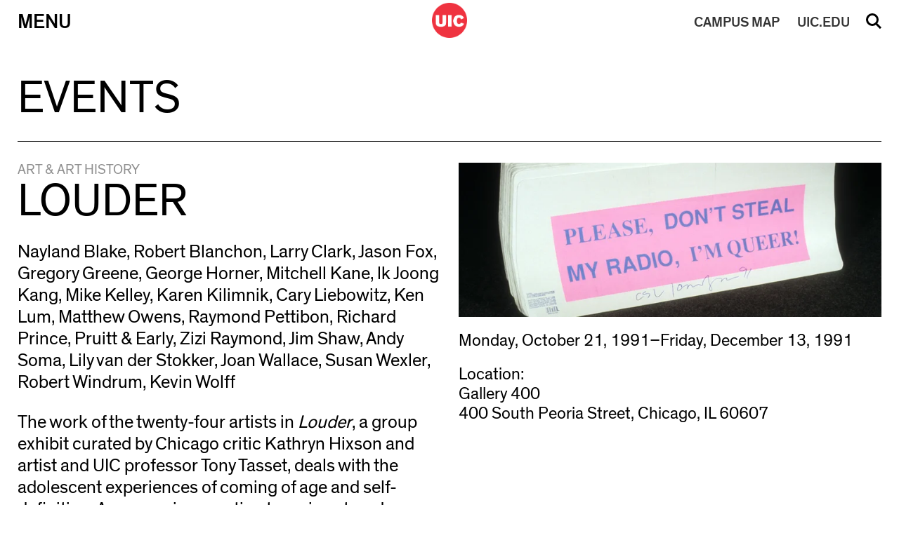

--- FILE ---
content_type: text/html; charset=UTF-8
request_url: https://cada.uic.edu/schedule/louder/
body_size: 50241
content:
<!doctype html>
<html dir="ltr" lang="en-US" prefix="og: https://ogp.me/ns#" >	
<head>
    <meta http-equiv="X-UA-Compatible" content="IE=edge,chrome=1">
    <meta charset="UTF-8" />
    <meta name="author" content="University of Illinois at Chicago College of Architecture, Design, and the Arts">
    <meta name="viewport" content="width=device-width">
     
    <link rel="alternate" type="application/rss+xml" title="University of Illinois at Chicago College of Architecture, Design, and the Arts RSS2 Feed" href="https://cada.uic.edu/feed/" />
    <link rel="pingback" href="https://cada.uic.edu/xmlrpc.php" />
     
    <title>Louder – University of Illinois at Chicago College of Architecture, Design, and the Arts</title>
	<style>img:is([sizes="auto" i], [sizes^="auto," i]) { contain-intrinsic-size: 3000px 1500px }</style>
	
		<!-- All in One SEO 4.8.7 - aioseo.com -->
	<meta name="robots" content="max-image-preview:large" />
	<link rel="canonical" href="https://cada.uic.edu/schedule/louder/" />
	<meta name="generator" content="All in One SEO (AIOSEO) 4.8.7" />
		<meta property="og:locale" content="en_US" />
		<meta property="og:site_name" content="University of Illinois at Chicago College of Architecture, Design, and the Arts" />
		<meta property="og:type" content="article" />
		<meta property="og:title" content="Louder – University of Illinois at Chicago College of Architecture, Design, and the Arts" />
		<meta property="og:url" content="https://cada.uic.edu/schedule/louder/" />
		<meta property="og:image" content="https://cada.uic.edu/wp-content/uploads/2021/09/919203primary.jpg" />
		<meta property="og:image:secure_url" content="https://cada.uic.edu/wp-content/uploads/2021/09/919203primary.jpg" />
		<meta property="og:image:width" content="720" />
		<meta property="og:image:height" content="263" />
		<meta property="article:published_time" content="2021-01-06T22:53:22+00:00" />
		<meta property="article:modified_time" content="2025-11-07T03:02:23+00:00" />
		<meta name="twitter:card" content="summary_large_image" />
		<meta name="twitter:title" content="Louder – University of Illinois at Chicago College of Architecture, Design, and the Arts" />
		<meta name="twitter:image" content="https://cada.uic.edu/wp-content/uploads/2021/09/919203primary.jpg" />
		<script type="application/ld+json" class="aioseo-schema">
			{"@context":"https:\/\/schema.org","@graph":[{"@type":"BreadcrumbList","@id":"https:\/\/cada.uic.edu\/schedule\/louder\/#breadcrumblist","itemListElement":[{"@type":"ListItem","@id":"https:\/\/cada.uic.edu#listItem","position":1,"name":"Home","item":"https:\/\/cada.uic.edu","nextItem":{"@type":"ListItem","@id":"https:\/\/cada.uic.edu\/school\/art-history\/#listItem","name":"Art &amp; Art History"}},{"@type":"ListItem","@id":"https:\/\/cada.uic.edu\/school\/art-history\/#listItem","position":2,"name":"Art &amp; Art History","item":"https:\/\/cada.uic.edu\/school\/art-history\/","nextItem":{"@type":"ListItem","@id":"https:\/\/cada.uic.edu\/schedule\/louder\/#listItem","name":"Louder"},"previousItem":{"@type":"ListItem","@id":"https:\/\/cada.uic.edu#listItem","name":"Home"}},{"@type":"ListItem","@id":"https:\/\/cada.uic.edu\/schedule\/louder\/#listItem","position":3,"name":"Louder","previousItem":{"@type":"ListItem","@id":"https:\/\/cada.uic.edu\/school\/art-history\/#listItem","name":"Art &amp; Art History"}}]},{"@type":"Organization","@id":"https:\/\/cada.uic.edu\/#organization","name":"University of Illinois at Chicago College of Architecture, Design, and the Arts","description":"College of Architecture, Design, and the Arts","url":"https:\/\/cada.uic.edu\/"},{"@type":"WebPage","@id":"https:\/\/cada.uic.edu\/schedule\/louder\/#webpage","url":"https:\/\/cada.uic.edu\/schedule\/louder\/","name":"Louder \u2013 University of Illinois at Chicago College of Architecture, Design, and the Arts","inLanguage":"en-US","isPartOf":{"@id":"https:\/\/cada.uic.edu\/#website"},"breadcrumb":{"@id":"https:\/\/cada.uic.edu\/schedule\/louder\/#breadcrumblist"},"image":{"@type":"ImageObject","url":"https:\/\/cada.uic.edu\/wp-content\/uploads\/2021\/09\/919203primary.jpg","@id":"https:\/\/cada.uic.edu\/schedule\/louder\/#mainImage","width":720,"height":263},"primaryImageOfPage":{"@id":"https:\/\/cada.uic.edu\/schedule\/louder\/#mainImage"},"datePublished":"2021-01-06T16:53:22-06:00","dateModified":"2025-11-06T21:02:23-06:00"},{"@type":"WebSite","@id":"https:\/\/cada.uic.edu\/#website","url":"https:\/\/cada.uic.edu\/","name":"UIC College of Architecture, Design, and the Arts","alternateName":"uic cada, cada uic","description":"College of Architecture, Design, and the Arts","inLanguage":"en-US","publisher":{"@id":"https:\/\/cada.uic.edu\/#organization"}}]}
		</script>
		<!-- All in One SEO -->

<link rel='dns-prefetch' href='//code.jquery.com' />
<link rel='dns-prefetch' href='//cdn.jsdelivr.net' />
<link rel='dns-prefetch' href='//use.fontawesome.com' />
<link rel='dns-prefetch' href='//www.googletagmanager.com' />
		<style id="content-control-block-styles">
			@media (max-width: 640px) {
	.cc-hide-on-mobile {
		display: none !important;
	}
}
@media (min-width: 641px) and (max-width: 920px) {
	.cc-hide-on-tablet {
		display: none !important;
	}
}
@media (min-width: 921px) and (max-width: 1440px) {
	.cc-hide-on-desktop {
		display: none !important;
	}
}		</style>
		<link rel='stylesheet' id='wp-block-library-css' href='https://cada.uic.edu/wp-includes/css/dist/block-library/style.min.css' type='text/css' media='all' />
<style id='classic-theme-styles-inline-css' type='text/css'>
/*! This file is auto-generated */
.wp-block-button__link{color:#fff;background-color:#32373c;border-radius:9999px;box-shadow:none;text-decoration:none;padding:calc(.667em + 2px) calc(1.333em + 2px);font-size:1.125em}.wp-block-file__button{background:#32373c;color:#fff;text-decoration:none}
</style>
<link rel='stylesheet' id='content-control-block-styles-css' href='https://cada.uic.edu/wp-content/plugins/content-control/dist/style-block-editor.css' type='text/css' media='all' />
<style id='global-styles-inline-css' type='text/css'>
:root{--wp--preset--aspect-ratio--square: 1;--wp--preset--aspect-ratio--4-3: 4/3;--wp--preset--aspect-ratio--3-4: 3/4;--wp--preset--aspect-ratio--3-2: 3/2;--wp--preset--aspect-ratio--2-3: 2/3;--wp--preset--aspect-ratio--16-9: 16/9;--wp--preset--aspect-ratio--9-16: 9/16;--wp--preset--color--black: #000000;--wp--preset--color--cyan-bluish-gray: #abb8c3;--wp--preset--color--white: #ffffff;--wp--preset--color--pale-pink: #f78da7;--wp--preset--color--vivid-red: #cf2e2e;--wp--preset--color--luminous-vivid-orange: #ff6900;--wp--preset--color--luminous-vivid-amber: #fcb900;--wp--preset--color--light-green-cyan: #7bdcb5;--wp--preset--color--vivid-green-cyan: #00d084;--wp--preset--color--pale-cyan-blue: #8ed1fc;--wp--preset--color--vivid-cyan-blue: #0693e3;--wp--preset--color--vivid-purple: #9b51e0;--wp--preset--gradient--vivid-cyan-blue-to-vivid-purple: linear-gradient(135deg,rgba(6,147,227,1) 0%,rgb(155,81,224) 100%);--wp--preset--gradient--light-green-cyan-to-vivid-green-cyan: linear-gradient(135deg,rgb(122,220,180) 0%,rgb(0,208,130) 100%);--wp--preset--gradient--luminous-vivid-amber-to-luminous-vivid-orange: linear-gradient(135deg,rgba(252,185,0,1) 0%,rgba(255,105,0,1) 100%);--wp--preset--gradient--luminous-vivid-orange-to-vivid-red: linear-gradient(135deg,rgba(255,105,0,1) 0%,rgb(207,46,46) 100%);--wp--preset--gradient--very-light-gray-to-cyan-bluish-gray: linear-gradient(135deg,rgb(238,238,238) 0%,rgb(169,184,195) 100%);--wp--preset--gradient--cool-to-warm-spectrum: linear-gradient(135deg,rgb(74,234,220) 0%,rgb(151,120,209) 20%,rgb(207,42,186) 40%,rgb(238,44,130) 60%,rgb(251,105,98) 80%,rgb(254,248,76) 100%);--wp--preset--gradient--blush-light-purple: linear-gradient(135deg,rgb(255,206,236) 0%,rgb(152,150,240) 100%);--wp--preset--gradient--blush-bordeaux: linear-gradient(135deg,rgb(254,205,165) 0%,rgb(254,45,45) 50%,rgb(107,0,62) 100%);--wp--preset--gradient--luminous-dusk: linear-gradient(135deg,rgb(255,203,112) 0%,rgb(199,81,192) 50%,rgb(65,88,208) 100%);--wp--preset--gradient--pale-ocean: linear-gradient(135deg,rgb(255,245,203) 0%,rgb(182,227,212) 50%,rgb(51,167,181) 100%);--wp--preset--gradient--electric-grass: linear-gradient(135deg,rgb(202,248,128) 0%,rgb(113,206,126) 100%);--wp--preset--gradient--midnight: linear-gradient(135deg,rgb(2,3,129) 0%,rgb(40,116,252) 100%);--wp--preset--font-size--small: 13px;--wp--preset--font-size--medium: 20px;--wp--preset--font-size--large: 36px;--wp--preset--font-size--x-large: 42px;--wp--preset--spacing--20: 0.44rem;--wp--preset--spacing--30: 0.67rem;--wp--preset--spacing--40: 1rem;--wp--preset--spacing--50: 1.5rem;--wp--preset--spacing--60: 2.25rem;--wp--preset--spacing--70: 3.38rem;--wp--preset--spacing--80: 5.06rem;--wp--preset--shadow--natural: 6px 6px 9px rgba(0, 0, 0, 0.2);--wp--preset--shadow--deep: 12px 12px 50px rgba(0, 0, 0, 0.4);--wp--preset--shadow--sharp: 6px 6px 0px rgba(0, 0, 0, 0.2);--wp--preset--shadow--outlined: 6px 6px 0px -3px rgba(255, 255, 255, 1), 6px 6px rgba(0, 0, 0, 1);--wp--preset--shadow--crisp: 6px 6px 0px rgba(0, 0, 0, 1);}:where(.is-layout-flex){gap: 0.5em;}:where(.is-layout-grid){gap: 0.5em;}body .is-layout-flex{display: flex;}.is-layout-flex{flex-wrap: wrap;align-items: center;}.is-layout-flex > :is(*, div){margin: 0;}body .is-layout-grid{display: grid;}.is-layout-grid > :is(*, div){margin: 0;}:where(.wp-block-columns.is-layout-flex){gap: 2em;}:where(.wp-block-columns.is-layout-grid){gap: 2em;}:where(.wp-block-post-template.is-layout-flex){gap: 1.25em;}:where(.wp-block-post-template.is-layout-grid){gap: 1.25em;}.has-black-color{color: var(--wp--preset--color--black) !important;}.has-cyan-bluish-gray-color{color: var(--wp--preset--color--cyan-bluish-gray) !important;}.has-white-color{color: var(--wp--preset--color--white) !important;}.has-pale-pink-color{color: var(--wp--preset--color--pale-pink) !important;}.has-vivid-red-color{color: var(--wp--preset--color--vivid-red) !important;}.has-luminous-vivid-orange-color{color: var(--wp--preset--color--luminous-vivid-orange) !important;}.has-luminous-vivid-amber-color{color: var(--wp--preset--color--luminous-vivid-amber) !important;}.has-light-green-cyan-color{color: var(--wp--preset--color--light-green-cyan) !important;}.has-vivid-green-cyan-color{color: var(--wp--preset--color--vivid-green-cyan) !important;}.has-pale-cyan-blue-color{color: var(--wp--preset--color--pale-cyan-blue) !important;}.has-vivid-cyan-blue-color{color: var(--wp--preset--color--vivid-cyan-blue) !important;}.has-vivid-purple-color{color: var(--wp--preset--color--vivid-purple) !important;}.has-black-background-color{background-color: var(--wp--preset--color--black) !important;}.has-cyan-bluish-gray-background-color{background-color: var(--wp--preset--color--cyan-bluish-gray) !important;}.has-white-background-color{background-color: var(--wp--preset--color--white) !important;}.has-pale-pink-background-color{background-color: var(--wp--preset--color--pale-pink) !important;}.has-vivid-red-background-color{background-color: var(--wp--preset--color--vivid-red) !important;}.has-luminous-vivid-orange-background-color{background-color: var(--wp--preset--color--luminous-vivid-orange) !important;}.has-luminous-vivid-amber-background-color{background-color: var(--wp--preset--color--luminous-vivid-amber) !important;}.has-light-green-cyan-background-color{background-color: var(--wp--preset--color--light-green-cyan) !important;}.has-vivid-green-cyan-background-color{background-color: var(--wp--preset--color--vivid-green-cyan) !important;}.has-pale-cyan-blue-background-color{background-color: var(--wp--preset--color--pale-cyan-blue) !important;}.has-vivid-cyan-blue-background-color{background-color: var(--wp--preset--color--vivid-cyan-blue) !important;}.has-vivid-purple-background-color{background-color: var(--wp--preset--color--vivid-purple) !important;}.has-black-border-color{border-color: var(--wp--preset--color--black) !important;}.has-cyan-bluish-gray-border-color{border-color: var(--wp--preset--color--cyan-bluish-gray) !important;}.has-white-border-color{border-color: var(--wp--preset--color--white) !important;}.has-pale-pink-border-color{border-color: var(--wp--preset--color--pale-pink) !important;}.has-vivid-red-border-color{border-color: var(--wp--preset--color--vivid-red) !important;}.has-luminous-vivid-orange-border-color{border-color: var(--wp--preset--color--luminous-vivid-orange) !important;}.has-luminous-vivid-amber-border-color{border-color: var(--wp--preset--color--luminous-vivid-amber) !important;}.has-light-green-cyan-border-color{border-color: var(--wp--preset--color--light-green-cyan) !important;}.has-vivid-green-cyan-border-color{border-color: var(--wp--preset--color--vivid-green-cyan) !important;}.has-pale-cyan-blue-border-color{border-color: var(--wp--preset--color--pale-cyan-blue) !important;}.has-vivid-cyan-blue-border-color{border-color: var(--wp--preset--color--vivid-cyan-blue) !important;}.has-vivid-purple-border-color{border-color: var(--wp--preset--color--vivid-purple) !important;}.has-vivid-cyan-blue-to-vivid-purple-gradient-background{background: var(--wp--preset--gradient--vivid-cyan-blue-to-vivid-purple) !important;}.has-light-green-cyan-to-vivid-green-cyan-gradient-background{background: var(--wp--preset--gradient--light-green-cyan-to-vivid-green-cyan) !important;}.has-luminous-vivid-amber-to-luminous-vivid-orange-gradient-background{background: var(--wp--preset--gradient--luminous-vivid-amber-to-luminous-vivid-orange) !important;}.has-luminous-vivid-orange-to-vivid-red-gradient-background{background: var(--wp--preset--gradient--luminous-vivid-orange-to-vivid-red) !important;}.has-very-light-gray-to-cyan-bluish-gray-gradient-background{background: var(--wp--preset--gradient--very-light-gray-to-cyan-bluish-gray) !important;}.has-cool-to-warm-spectrum-gradient-background{background: var(--wp--preset--gradient--cool-to-warm-spectrum) !important;}.has-blush-light-purple-gradient-background{background: var(--wp--preset--gradient--blush-light-purple) !important;}.has-blush-bordeaux-gradient-background{background: var(--wp--preset--gradient--blush-bordeaux) !important;}.has-luminous-dusk-gradient-background{background: var(--wp--preset--gradient--luminous-dusk) !important;}.has-pale-ocean-gradient-background{background: var(--wp--preset--gradient--pale-ocean) !important;}.has-electric-grass-gradient-background{background: var(--wp--preset--gradient--electric-grass) !important;}.has-midnight-gradient-background{background: var(--wp--preset--gradient--midnight) !important;}.has-small-font-size{font-size: var(--wp--preset--font-size--small) !important;}.has-medium-font-size{font-size: var(--wp--preset--font-size--medium) !important;}.has-large-font-size{font-size: var(--wp--preset--font-size--large) !important;}.has-x-large-font-size{font-size: var(--wp--preset--font-size--x-large) !important;}
:where(.wp-block-post-template.is-layout-flex){gap: 1.25em;}:where(.wp-block-post-template.is-layout-grid){gap: 1.25em;}
:where(.wp-block-columns.is-layout-flex){gap: 2em;}:where(.wp-block-columns.is-layout-grid){gap: 2em;}
:root :where(.wp-block-pullquote){font-size: 1.5em;line-height: 1.6;}
</style>
<link rel='stylesheet' id='dm_jquery_slick_css-css' href='//cdn.jsdelivr.net/npm/slick-carousel@1.8.1/slick/slick.css' type='text/css' media='all' />
<link rel='stylesheet' id='dm_lightbox_css-css' href='https://cada.uic.edu/wp-content/themes/cada2019/css/lightbox.css' type='text/css' media='all' />
<link rel='stylesheet' id='dm_normalize-css' href='https://cada.uic.edu/wp-content/themes/cada2019/css/normalize.css' type='text/css' media='all' />
<link rel='stylesheet' id='dm_menu_style-css' href='https://cada.uic.edu/wp-content/themes/cada2019/css/menu.css' type='text/css' media='all' />
<link rel='stylesheet' id='dm_fontawesome_style-css' href='https://use.fontawesome.com/releases/v5.9.0/css/all.css' type='text/css' media='all' />
<link rel='stylesheet' id='dm_general_style-css' href='https://cada.uic.edu/wp-content/themes/cada2019/css/general.css' type='text/css' media='all' />
<link rel='stylesheet' id='dm_style-css' href='https://cada.uic.edu/wp-content/themes/cada2019/style.css' type='text/css' media='all' />
<script type="text/javascript" src="https://cada.uic.edu/wp-includes/js/jquery/jquery.min.js" id="jquery-core-js"></script>
<script type="text/javascript" src="https://cada.uic.edu/wp-includes/js/jquery/jquery-migrate.min.js" id="jquery-migrate-js"></script>
<script type="text/javascript" id="uic_loadmore-js-extra">
/* <![CDATA[ */
var uic_loadmore_params = {"ajaxurl":"https:\/\/cada.uic.edu\/wp-admin\/admin-ajax.php","posts":"{\"page\":0,\"schedule\":\"louder\",\"post_type\":\"schedule\",\"name\":\"louder\",\"error\":\"\",\"m\":\"\",\"p\":0,\"post_parent\":\"\",\"subpost\":\"\",\"subpost_id\":\"\",\"attachment\":\"\",\"attachment_id\":0,\"pagename\":\"\",\"page_id\":0,\"second\":\"\",\"minute\":\"\",\"hour\":\"\",\"day\":0,\"monthnum\":0,\"year\":0,\"w\":0,\"category_name\":\"\",\"tag\":\"\",\"cat\":\"\",\"tag_id\":\"\",\"author\":\"\",\"author_name\":\"\",\"feed\":\"\",\"tb\":\"\",\"paged\":0,\"meta_key\":\"\",\"meta_value\":\"\",\"preview\":\"\",\"s\":\"\",\"sentence\":\"\",\"title\":\"\",\"fields\":\"all\",\"menu_order\":\"\",\"embed\":\"\",\"category__in\":[],\"category__not_in\":[],\"category__and\":[],\"post__in\":[],\"post__not_in\":[],\"post_name__in\":[],\"tag__in\":[],\"tag__not_in\":[],\"tag__and\":[],\"tag_slug__in\":[],\"tag_slug__and\":[],\"post_parent__in\":[],\"post_parent__not_in\":[],\"author__in\":[],\"author__not_in\":[],\"search_columns\":[],\"ignore_sticky_posts\":false,\"suppress_filters\":false,\"cache_results\":true,\"update_post_term_cache\":true,\"update_menu_item_cache\":false,\"lazy_load_term_meta\":true,\"update_post_meta_cache\":true,\"posts_per_page\":15,\"nopaging\":false,\"comments_per_page\":\"50\",\"no_found_rows\":false,\"order\":\"DESC\"}","current_page":"1","max_page":"0"};
var uic_loadmore_params2 = {"ajaxurl":"https:\/\/cada.uic.edu\/wp-admin\/admin-ajax.php","posts":"{\"page\":0,\"schedule\":\"louder\",\"post_type\":\"schedule\",\"name\":\"louder\",\"error\":\"\",\"m\":\"\",\"p\":0,\"post_parent\":\"\",\"subpost\":\"\",\"subpost_id\":\"\",\"attachment\":\"\",\"attachment_id\":0,\"pagename\":\"\",\"page_id\":0,\"second\":\"\",\"minute\":\"\",\"hour\":\"\",\"day\":0,\"monthnum\":0,\"year\":0,\"w\":0,\"category_name\":\"\",\"tag\":\"\",\"cat\":\"\",\"tag_id\":\"\",\"author\":\"\",\"author_name\":\"\",\"feed\":\"\",\"tb\":\"\",\"paged\":0,\"meta_key\":\"\",\"meta_value\":\"\",\"preview\":\"\",\"s\":\"\",\"sentence\":\"\",\"title\":\"\",\"fields\":\"all\",\"menu_order\":\"\",\"embed\":\"\",\"category__in\":[],\"category__not_in\":[],\"category__and\":[],\"post__in\":[],\"post__not_in\":[],\"post_name__in\":[],\"tag__in\":[],\"tag__not_in\":[],\"tag__and\":[],\"tag_slug__in\":[],\"tag_slug__and\":[],\"post_parent__in\":[],\"post_parent__not_in\":[],\"author__in\":[],\"author__not_in\":[],\"search_columns\":[],\"ignore_sticky_posts\":false,\"suppress_filters\":false,\"cache_results\":true,\"update_post_term_cache\":true,\"update_menu_item_cache\":false,\"lazy_load_term_meta\":true,\"update_post_meta_cache\":true,\"posts_per_page\":15,\"nopaging\":false,\"comments_per_page\":\"50\",\"no_found_rows\":false,\"order\":\"DESC\"}","current_page":"1","max_page":"0"};
/* ]]> */
</script>
<script type="text/javascript" src="https://cada.uic.edu/wp-content/themes/cada2019/js/loadmore.js" id="uic_loadmore-js"></script>
<link rel="https://api.w.org/" href="https://cada.uic.edu/wp-json/" /><link rel="alternate" title="JSON" type="application/json" href="https://cada.uic.edu/wp-json/wp/v2/schedule/11847" /><link rel='shortlink' href='https://cada.uic.edu/?p=11847' />
<link rel="alternate" title="oEmbed (JSON)" type="application/json+oembed" href="https://cada.uic.edu/wp-json/oembed/1.0/embed?url=https%3A%2F%2Fcada.uic.edu%2Fschedule%2Flouder%2F" />
<link rel="alternate" title="oEmbed (XML)" type="text/xml+oembed" href="https://cada.uic.edu/wp-json/oembed/1.0/embed?url=https%3A%2F%2Fcada.uic.edu%2Fschedule%2Flouder%2F&#038;format=xml" />
<meta name="generator" content="Site Kit by Google 1.161.0" />
<!-- Google AdSense meta tags added by Site Kit -->
<meta name="google-adsense-platform-account" content="ca-host-pub-2644536267352236">
<meta name="google-adsense-platform-domain" content="sitekit.withgoogle.com">
<!-- End Google AdSense meta tags added by Site Kit -->

<!-- Google Tag Manager snippet added by Site Kit -->
<script type="text/javascript">
/* <![CDATA[ */

			( function( w, d, s, l, i ) {
				w[l] = w[l] || [];
				w[l].push( {'gtm.start': new Date().getTime(), event: 'gtm.js'} );
				var f = d.getElementsByTagName( s )[0],
					j = d.createElement( s ), dl = l != 'dataLayer' ? '&l=' + l : '';
				j.async = true;
				j.src = 'https://www.googletagmanager.com/gtm.js?id=' + i + dl;
				f.parentNode.insertBefore( j, f );
			} )( window, document, 'script', 'dataLayer', 'GTM-M4J7WMX' );
			
/* ]]> */
</script>

<!-- End Google Tag Manager snippet added by Site Kit -->
<link rel="icon" href="https://cada.uic.edu/wp-content/uploads/2019/10/logo-test-150x150.png" sizes="32x32" />
<link rel="icon" href="https://cada.uic.edu/wp-content/uploads/2019/10/logo-test-300x300.png" sizes="192x192" />
<link rel="apple-touch-icon" href="https://cada.uic.edu/wp-content/uploads/2019/10/logo-test-300x300.png" />
<meta name="msapplication-TileImage" content="https://cada.uic.edu/wp-content/uploads/2019/10/logo-test-300x300.png" />
	
    <link rel='stylesheet' type='text/css' href='https://cada.uic.edu/wp-content/themes/cada2019/style.css' />
</head>

<body class="wp-singular schedule-template-default single single-schedule postid-11847 wp-theme-cada2019 modal-closed search-closed" >

<a href="#content" class="screen-reader-shortcut"> Skip to content</a>

    

<nav class="nav-down">
    <div class="inner-nav">
        <div class="nav-table">
            <div class="nav-row">    
                <button id="menu" class="menu-button nav-cell"  aria-haspopup="true" aria-expanded="false" aria-label="Primary">Menu</button>
                <div id="logo" class="logo nav-cell">
                    <a href="https://cada.uic.edu" title="University of Illinois at Chicago College of Architecture, Design, and the Arts">
                        <img src="https://cada.uic.edu/wp-content/themes/cada2019/images/logo.png" alt="UIC Black Logo">
                        <img src="https://cada.uic.edu/wp-content/themes/cada2019/images/logo_w.png" alt="UIC White Logo" style="display:none">
                    </a>
                </div>
                <a id="uic" class="uic-button nav-cell mobile" href="//uic.edu/" target="_blank" rel="noopener noreferrer">UIC.EDU</a>
                <a id="map" class="map-button nav-cell mobile" href="//maps.uic.edu/" target="_blank" rel="noopener noreferrer"><span>CAMPUS</span> MAP</a>
                <button id="search" class="search-button nav-cell" aria-haspopup="true" aria-expanded="false">Search</button>
            </div>
        </div>
    </div>  
    <div class="search-menu">
        <div class="inside-search-menu">
            <form action="/" method="get">
                <input type="hidden" name="site_section" value="site-search" />
                <input type="text" name="s" class="search-input" id="search-input" aria-label="Search" placeholder="Search Site" value="" />
                <input type="submit" id="searchsubmit" value="Submit" /><div id="clear_val">&#215;</div>
            </form>
        </div>
    </div>
    <div class="main-menu table menu-closed" style="display:none;" role="menu">
        <div class="inside-main-menu">

        
                        
            <div class="row">
            
                <div class="cell">
                    <div class="menu-section-title" role="menu">Schools</div>
                    
                            <ul class="sub-menu" aria-haspopup="true" aria-expanded="false">

                            
                                                                
                                    <li role="none">
                                        <a class="sub_link" href="https://arch.uic.edu/" target="_blank" role="menuitem">Architecture</a>
                                    </li>
                                    
                            
                                                                
                                    <li role="none">
                                        <a class="sub_link" href="http://artandarthistory.uic.edu/" target="_blank" role="menuitem">Art &amp; Art History</a>
                                    </li>
                                    
                            
                                                                
                                    <li role="none">
                                        <a class="sub_link" href="http://design.uic.edu/" target="_blank" role="menuitem">Design</a>
                                    </li>
                                    
                            
                                                                
                                    <li role="none">
                                        <a class="sub_link" href="http://theatreandmusic.uic.edu/" target="_blank" role="menuitem">Theatre &amp; Music</a>
                                    </li>
                                    
                            
                            </ul>

                                        </div>
                
                        
                <div class="cell">
                    <div class="menu-section-title" role="menu">Admissions</div>
                    
                            <ul class="sub-menu" aria-haspopup="true" aria-expanded="false">

                            
                                                                
                                    <li role="none">
                                        <a class="sub_link" href="https://cada.uic.edu/admissions/why-cada/" target="_self" role="menuitem">Why CADA?</a>
                                    </li>
                                    
                            
                                                                
                                    <li role="none">
                                        <a class="sub_link" href="https://cada.uic.edu/admissions/book-a-visit/" target="_self" role="menuitem">Book a Visit</a>
                                    </li>
                                    
                            
                                                                
                                    <li role="none">
                                        <a class="sub_link" href="https://cada.uic.edu/admissions/how-to-apply/" target="_self" role="menuitem">How to Apply</a>
                                    </li>
                                    
                            
                                                                
                                    <li role="none">
                                        <a class="sub_link" href="https://cada.uic.edu/admissions/virtualresourcelibrary/" target="_self" role="menuitem">Virtual Resource Library</a>
                                    </li>
                                    
                            
                            </ul>

                                        </div>
                
                        
                <div class="cell">
                    <div class="menu-section-title" role="menu">News and Events</div>
                    
                            <ul class="sub-menu" aria-haspopup="true" aria-expanded="false">

                            
                                                                
                                    <li role="none">
                                        <a class="sub_link" href="https://cada.uic.edu/news/" target="_self" role="menuitem">News</a>
                                    </li>
                                    
                            
                                                                
                                    <li role="none">
                                        <a class="sub_link" href="https://cada.uic.edu/news-events/events/" target="_self" role="menuitem">Events</a>
                                    </li>
                                    
                            
                                                                
                                    <li role="none">
                                        <a class="sub_link" href="https://cada.uic.edu/museum-admission/" target="_self" role="menuitem">Museum Admission</a>
                                    </li>
                                    
                            
                            </ul>

                                        </div>
                                                            </div>
                        <div class="row">
                    
                
                        
                <div class="cell">
                    <div class="menu-section-title" role="menu">About the College</div>
                    
                            <ul class="sub-menu" aria-haspopup="true" aria-expanded="false">

                            
                                                                
                                    <li role="none">
                                        <a class="sub_link" href="https://cada.uic.edu/about/deans-message/" target="_self" role="menuitem">Dean’s Message</a>
                                    </li>
                                    
                            
                                                                
                                    <li role="none">
                                        <a class="sub_link" href="https://cada.uic.edu/about/equity-diversity-inclusion/" target="_self" role="menuitem">Equity, Diversity, Inclusion</a>
                                    </li>
                                    
                            
                                                                
                                    <li role="none">
                                        <a class="sub_link" href="https://cada.uic.edu/about/strategic-plan/" target="_self" role="menuitem">Strategic Plan</a>
                                    </li>
                                    
                            
                                
                            
                                                                
                                    <li role="none">
                                        <a class="sub_link" href="https://cada.uic.edu/about/jh_hh_renovation/" target="_self" role="menuitem">JH/HH Renovation</a>
                                    </li>
                                    
                            
                            </ul>

                                        </div>
                
                        
                <div class="cell">
                    <div class="menu-section-title" role="menu">Academics</div>
                    
                            <ul class="sub-menu" aria-haspopup="true" aria-expanded="false">

                            
                                                                
                                    <li role="none">
                                        <a class="sub_link" href="https://cada.uic.edu/academics/degrees-and-requirements/" target="_self" role="menuitem">Degree Requirements</a>
                                    </li>
                                    
                            
                                                                
                                    <li role="none">
                                        <a class="sub_link" href="https://cada.uic.edu/academics/advising/" target="_self" role="menuitem">Advising</a>
                                    </li>
                                    
                            
                                                                
                                    <li role="none">
                                        <a class="sub_link" href="https://cada.uic.edu/academics/student-report/" target="_self" role="menuitem">Student Support</a>
                                    </li>
                                    
                            
                                                                
                                    <li role="none">
                                        <a class="sub_link" href="https://cada.uic.edu/academics/deans-list/" target="_self" role="menuitem">Dean’s List</a>
                                    </li>
                                    
                            
                            </ul>

                                        </div>
                
                        
                <div class="cell">
                    <div class="menu-section-title" role="menu">Creative Spaces</div>
                    
                            <ul class="sub-menu" aria-haspopup="true" aria-expanded="false">

                            
                                                                
                                    <li role="none">
                                        <a class="sub_link" href="https://gallery400.uic.edu/" target="_blank" role="menuitem">Gallery 400</a>
                                    </li>
                                    
                            
                                                                
                                    <li role="none">
                                        <a class="sub_link" href="https://www.hullhousemuseum.org/" target="_blank" role="menuitem">Jane Addams Hull-House Museum</a>
                                    </li>
                                    
                            
                                                                
                                    <li role="none">
                                        <a class="sub_link" href="https://innovationcenter.uic.edu/" target="_blank" role="menuitem">Innovation Center</a>
                                    </li>
                                    
                            
                            </ul>

                                        </div>
                                                            </div>
                        <div class="row">
                    
                
                        
                <div class="cell">
                    <div class="menu-section-title" role="menu">People</div>
                    
                            <ul class="sub-menu" aria-haspopup="true" aria-expanded="false">

                            
                                                                
                                    <li role="none">
                                        <a class="sub_link" href="https://cada.uic.edu/people/about-dean-rugg/" target="_self" role="menuitem">About the Dean</a>
                                    </li>
                                    
                            
                                                                
                                    <li role="none">
                                        <a class="sub_link" href="https://cada.uic.edu/people/administration/" target="_self" role="menuitem">Administration</a>
                                    </li>
                                    
                            
                                                                
                                    <li role="none">
                                        <a class="sub_link" href="https://cada.uic.edu/people/faculty-staff/" target="_self" role="menuitem">Faculty and Staff</a>
                                    </li>
                                    
                            
                                
                            
                            </ul>

                                        </div>
                
                        
                <div class="cell">
                    <div class="menu-section-title" role="menu">Support</div>
                    
                            <ul class="sub-menu" aria-haspopup="true" aria-expanded="false">

                            
                                                                
                                    <li role="none">
                                        <a class="sub_link" href="https://cada.uic.edu/support/ways-to-give/" target="_self" role="menuitem">Ways to Give</a>
                                    </li>
                                    
                            
                                                                
                                    <li role="none">
                                        <a class="sub_link" href="https://cada.uic.edu/support/funding-priorities/" target="_self" role="menuitem">Funding Priorities</a>
                                    </li>
                                    
                            
                                                                
                                    <li role="none">
                                        <a class="sub_link" href="https://cada.uic.edu/support/meet/" target="_self" role="menuitem">Meet</a>
                                    </li>
                                    
                            
                                
                            
                            </ul>

                                        </div>
                
                        
                
        </div><!-- end inside-main-menu -->
        
        <div class="footer-section-container">  
                <div class="footer-section">
                    
                        <div class="social-link-container">

                        
                            <a class="social-link" href="https://www.instagram.com/uic_cada/" target="_blank">
                                <span class="fa-stack fa-2x">
                                  <i class="fas fa-circle fa-stack-2x"></i>
                                  <i class="fab fa-instagram fa-stack-1x fa-inverse"></i>
                                </span>
                                <p>instagram</p>
                            </a>

                        
                            <a class="social-link" href="https://www.facebook.com/UICArchDesignArts" target="_blank">
                                <span class="fa-stack fa-2x">
                                  <i class="fas fa-circle fa-stack-2x"></i>
                                  <i class="fab fa-facebook-f fa-stack-1x fa-inverse"></i>
                                </span>
                                <p>facebook-f</p>
                            </a>

                        
                            <a class="social-link" href="https://twitter.com/UIC_CADA" target="_blank">
                                <span class="fa-stack fa-2x">
                                  <i class="fas fa-circle fa-stack-2x"></i>
                                  <i class="fab fa-twitter fa-stack-1x fa-inverse"></i>
                                </span>
                                <p>twitter</p>
                            </a>

                        
                        </div>

                                    </div>

                
                    
                        <div class="footer-section">
                            <a href="https://www.vpaa.uillinois.edu/resources/web_privacy" target="_self">Privacy Policy</a>
                        </div>

                    
                        <div class="footer-section">
                            <a href="https://cada.uic.edu/contact/" target="_self">Contact</a>
                        </div>

                    
                        <div class="footer-section">
                            <a href="http://uic.edu/" target="_blank">UIC.edu</a>
                        </div>

                                        
                    <div class="footer-section mobile"><a href="//maps.uic.edu/" target="_blank" rel="noopener noreferrer">Campus Map</a></div>

                
            </div>

    </div></div> <!-- end main-menu -->     
</nav>     <div class="container single schedule">

	<h1 class="page-headline"><a href="https://cada.uic.edu/events/" title="Return to all Events">Events</a></h1>

	<div class="content">
	<main id="content">
	
		<div class="post" id="post-11847">
			
			<div class="left-column">

				<h4 class="school-header">Art &amp; Art History</h4>
				<div class="post-title">
					<h2>Louder</h2>
				</div>	
				
				<div class="right-column">
	                <div class="news-thumb"><img src="https://cada.uic.edu/wp-content/uploads/2021/09/919203primary.jpg" alt=""></div>
	                <div class="event-date">
																																		<span>
									Monday, October 21, 1991&#8211;Friday, December 13, 1991								</span>
														
					
						<div class="event-content">
															<div class="event-address">
									Location: <br/>
									Gallery 400<br />
400 South Peoria Street, Chicago, IL 60607								</div>
													</div>

						
											</div>
	        	</div> <!-- end right columns -->

											
						<div class="event-details">

															<p><a class="time-link" href="https://gallery400.uic.edu/exhibition/louder/" target="_blank">View times</a></p>
<p>Nayland Blake, Robert Blanchon, Larry Clark, Jason Fox, Gregory Greene, George Horner, Mitchell Kane, lk Joong Kang, Mike Kelley, Karen Kilimnik, Cary Liebowitz, Ken Lum, Matthew Owens, Raymond Pettibon, Richard Prince, Pruitt &#038; Early, Zizi Raymond, Jim Shaw, Andy Soma, Lily van der Stokker, Joan Wallace, Susan Wexler, Robert Windrum, Kevin Wolff</p>
<p>The work of the twenty-four artists in <em>Louder</em>, a group exhibit curated by Chicago critic Kathryn Hixson and artist and UIC professor Tony Tasset, deals with the adolescent experiences of coming of age and self-definition. As a seeming reaction to various trends within the art world, and in the societal and economic context of the United States in the early 1990s, a number of artists have produced work that draws from the peculiarly awkward stage of impending adulthood: adolescence. The work relies on representations or references to the body as the site of evolving sexual and societal definition—not presenting a “responsible” or “politically correct” whole adult self, but rather an adolescent one that refuses to be repressed. The work revolves around the projected image of the self as opposed to a behavioral or aesthetic authority, and sometimes aggressively assaults institutional legitimating structures. As these artists assert newly formed self-definitions, they refuse to suppress the rebellious exuberance felt in the gap between naïveté and responsibility. Much of this art references the cult of the body combined with the cult of the gang, as well as the cult of pop music, with all of its associative bonding. The work is not a critique (per se) of the existing political and art situation, but is simply a usurping of power, a violent bash when the parents are out of town, complete with booze, girls, boys, and loud music. It is aggressively nostalgic, explicating a wish for a renewable youthfulness, not for its rosy-cheeked innocence but for its harsh, demanding immediacy—the thrill of that great fall from grace, the intoxicating turbulence of puberty.</p>
				
													</div>	
					</div>

							
			</div><!-- end left column -->

			<!-- Related Posts via taxonomy -->
	                 
                <section class="news-related-posts">
             
                <h3>Related Art &amp; Art History Events</h3>             
                    <ul class="news-posts">
             
                                         
                        <li>
                        	<a href="https://cada.uic.edu/schedule/pros-arts-studio/">                        		
                        											<div class="related-news-thumb" style="background-image: url(https://cada.uic.edu/wp-content/uploads/2025/10/Pros-Arts-Studio.-Courtesy-the-artists-scaled-1.jpg);"></div>
								                        		
                        		<div class="related-news-school">Art &amp; Art History</div>
                        		<div class="related-news-title">Pros Arts Studio</div>
                        			
                        	</a>
                        </li>
                             
                                             
                        <li>
                        	<a href="https://cada.uic.edu/schedule/imagination-doctors/">                        		
                        											<div class="related-news-thumb" style="background-image: url(https://cada.uic.edu/wp-content/uploads/2025/10/Pros-Arts-Studio.-Courtesy-the-artists-scaled-1.jpg);"></div>
								                        		
                        		<div class="related-news-school">Art &amp; Art History</div>
                        		<div class="related-news-title">Imagination Doctors</div>
                        			
                        	</a>
                        </li>
                             
                                                 
                                             
                    </ul>
                     
                </section>
                 
            		
	<!-- End Related Posts via taxonomy -->

		</div>
	
	</main>
	</div><!-- end content -->	

</div><!--end container single -->
<footer>
	<div class="inside-footer">
		<div class="footer-top-container">
			<div id="top"><p>BACK TO TOP</p></div>
			<div class="resource">
								<a href="https://cada.uic.edu/resource-center/">Resource Center</a>
			</div>	
		</div>
		<div class="footer-section-container">	
			<div class="footer-section">
				
				    <div class="social-link-container">

				    
				        <a class="social-link" href="https://www.instagram.com/uic_cada/" target="_blank">
							<span class="fa-stack fa-2x">
							  <i class="fas fa-circle fa-stack-2x"></i>
							  <i class="fab fa-instagram fa-stack-1x fa-inverse"></i>
							</span>
							<p>instagram</p>
						</a>

				    
				        <a class="social-link" href="https://www.facebook.com/UICArchDesignArts" target="_blank">
							<span class="fa-stack fa-2x">
							  <i class="fas fa-circle fa-stack-2x"></i>
							  <i class="fab fa-facebook-f fa-stack-1x fa-inverse"></i>
							</span>
							<p>facebook-f</p>
						</a>

				    
				        <a class="social-link" href="https://twitter.com/UIC_CADA" target="_blank">
							<span class="fa-stack fa-2x">
							  <i class="fas fa-circle fa-stack-2x"></i>
							  <i class="fab fa-twitter fa-stack-1x fa-inverse"></i>
							</span>
							<p>twitter</p>
						</a>

				    
				    </div>

							</div>

			
			    
			        <div class="footer-section">
				    	<a href="https://www.vpaa.uillinois.edu/resources/web_privacy" target="_self">Privacy Policy</a>
				    </div>

			    
			        <div class="footer-section">
				    	<a href="https://cada.uic.edu/contact/" target="_self">Contact</a>
				    </div>

			    
			        <div class="footer-section">
				    	<a href="http://uic.edu/" target="_blank">UIC.edu</a>
				    </div>

			    			    
                <div class="footer-section mobile"><a href="//maps.uic.edu/" target="_blank" rel="noopener noreferrer">Campus Map</a></div>

			
		</div>
	</div>
</footer>
<script type="speculationrules">
{"prefetch":[{"source":"document","where":{"and":[{"href_matches":"\/*"},{"not":{"href_matches":["\/wp-*.php","\/wp-admin\/*","\/wp-content\/uploads\/*","\/wp-content\/*","\/wp-content\/plugins\/*","\/wp-content\/themes\/cada2019\/*","\/*\\?(.+)"]}},{"not":{"selector_matches":"a[rel~=\"nofollow\"]"}},{"not":{"selector_matches":".no-prefetch, .no-prefetch a"}}]},"eagerness":"conservative"}]}
</script>
		<!-- Google Tag Manager (noscript) snippet added by Site Kit -->
		<noscript>
			<iframe src="https://www.googletagmanager.com/ns.html?id=GTM-M4J7WMX" height="0" width="0" style="display:none;visibility:hidden"></iframe>
		</noscript>
		<!-- End Google Tag Manager (noscript) snippet added by Site Kit -->
		<script type="text/javascript" src="https://code.jquery.com/jquery-1.12.4.js" id="dm_jquery-js"></script>
<script type="text/javascript" src="https://code.jquery.com/ui/1.12.1/jquery-ui.js" id="dm_jquery_ui-js"></script>
<script type="text/javascript" src="https://cada.uic.edu/wp-content/themes/cada2019/js/slick.js" id="dm_jquery_slick_js-js"></script>
<script type="text/javascript" src="https://cada.uic.edu/wp-content/themes/cada2019/js/lightbox.js" id="dm_lightbox_js-js"></script>
<script type="text/javascript" src="https://cada.uic.edu/wp-content/themes/cada2019/js/pace.js" id="dm_pace_js-js"></script>
<script type="text/javascript" id="dm_uic_js-js-extra">
/* <![CDATA[ */
var globalObject = {"homeUrl":"https:\/\/cada.uic.edu"};
var acf_vars = {"applyURL":{"title":"Apply","url":"https:\/\/admissions.uic.edu\/apply-now","target":""},"giveURL":{"title":"Give","url":"https:\/\/give.uic.edu\/","target":""},"resourceURL":{"title":"Resource Center","url":"https:\/\/cada.uic.edu\/resource-center\/","target":""}};
/* ]]> */
</script>
<script type="text/javascript" src="https://cada.uic.edu/wp-content/themes/cada2019/js/site.js" id="dm_uic_js-js"></script>
 
</body>
</html>

--- FILE ---
content_type: text/css
request_url: https://cada.uic.edu/wp-content/themes/cada2019/css/normalize.css
body_size: 5530
content:
html{font-family:sans-serif;-ms-text-size-adjust:100%;-webkit-text-size-adjust:100%}body{margin:0}article,aside,details,figcaption,figure,footer,header,hgroup,main,menu,nav,section,summary{display:block}audio,canvas,progress,video{display:inline-block;vertical-align:baseline}audio:not([controls]){display:none;height:0}[hidden],template{display:none}a{background-color:transparent}a:active,a:hover{outline:0}abbr[title]{border-bottom:1px dotted}b,strong{font-weight:700}dfn{font-style:italic}h1{font-size:2em;margin:.67em 0}mark{background:#ff0;color:#000}small{font-size:80%}sub,sup{font-size:75%;line-height:0;position:relative;vertical-align:baseline}sup{top:-.5em}sub{bottom:-.25em}img{border:0}svg:not(:root){overflow:hidden}figure{margin:1em 40px}hr{-moz-box-sizing:content-box;box-sizing:content-box;height:0}pre{overflow:auto}code,kbd,pre,samp{font-family:monospace,monospace;font-size:1em}button,input,optgroup,select,textarea{color:inherit;font:inherit;margin:0}button{overflow:visible}button,select{text-transform:none}button,html input[type="button"],/* 1 */
input[type="reset"],input[type="submit"]{-webkit-appearance:button;cursor:pointer}button[disabled],html input[disabled]{cursor:default}button::-moz-focus-inner,input::-moz-focus-inner{border:0;padding:0}input{line-height:normal}input[type="checkbox"],input[type="radio"]{box-sizing:border-box;padding:0}input[type="number"]::-webkit-inner-spin-button,input[type="number"]::-webkit-outer-spin-button{height:auto}input[type="search"]{-webkit-appearance:textfield;-moz-box-sizing:content-box;-webkit-box-sizing:content-box;box-sizing:content-box}input[type="search"]::-webkit-search-cancel-button,input[type="search"]::-webkit-search-decoration{-webkit-appearance:none}fieldset{border:1px solid silver;margin:0 2px;padding:.35em .625em .75em}legend{border:0;padding:0}textarea{overflow:auto}optgroup{font-weight:700}table{border-collapse:collapse;border-spacing:0}td,th{padding:0}b,strong{font-weight:700}dfn,cite,em,i{font-style:italic}blockquote{border-left:4px solid #707070;color:#707070;font-size:20px;font-style:italic;line-height:1.8182;margin:0 0 35px -21px;padding-left:17px}blockquote > blockquote{margin-left:0}blockquote p{margin-bottom:35px}blockquote > p:last-child{margin-bottom:0}blockquote cite,blockquote small{color:#333;font-size:17px;line-height:1.6471}blockquote em,blockquote i,blockquote cite{font-style:normal}blockquote strong,blockquote b{font-weight:600}address{font-style:italic;margin:0 0 28px}code,kbd,tt,var,samp,pre{font-family:Inconsolata,monospace}pre{background-color:#fcfcfc;border:1px solid #eaeaea;font-size:17px;line-height:1.2353;margin-bottom:28px;max-width:100%;overflow:auto;padding:14px;white-space:pre;white-space:pre-wrap;word-wrap:break-word}abbr[title]{border-bottom:1px dotted #eaeaea;cursor:help}mark,ins{background-color:#fff9c0;text-decoration:none}sup,sub{font-size:75%;height:0;line-height:0;position:relative;vertical-align:baseline}sup{bottom:1ex}sub{top:.5ex}small{font-size:75%}big{font-size:125%}hr{background-color:#eaeaea;border:0;height:1px;margin-bottom:28px}ul,ol{margin:0 0 28px;padding:0}ul{list-style:disc}ol{list-style:decimal}li > ul,li > ol{margin:0 0 0 23px}dl{margin:0 0 28px}dt{font-weight:700}dd{margin:0 0 28px}table,th,td,.mce-item-table,.mce-item-table th,.mce-item-table td{border:1px solid transparent}table a{color:#333}table,.mce-item-table{border-collapse:separate;border-spacing:0;border-width:1px 0 0 1px;margin:0 0 28px;width:100%}table th,.mce-item-table th,table caption{border-width:0 1px 1px 0;font-size:17px;font-weight:700;padding:7px;text-align:left;vertical-align:baseline}table td,.mce-item-table td{border-width:0 1px 1px 0;font-size:1.4rem;line-height:2.5rem;font-weight:300;padding:7px;vertical-align:baseline}img{border:0;height:auto;vertical-align:middle}a img{display:block}figure{margin:0}del{opacity:.8}a{text-decoration:none}.alignleft{float:left;margin:7px 28px 28px 0}.alignright{float:right;margin:7px 0 28px 28px}.aligncenter{clear:both;display:block;margin:7px auto}.wp-caption{background:transparent;border:none;color:#707070;margin:0 0 28px;max-width:660px;padding:0;text-align:inherit}.wp-caption.alignleft{margin:7px 28px 21px 0}.wp-caption.alignright{margin:7px 0 21px 28px}.wp-caption.aligncenter{margin:7px auto}.wp-caption .wp-caption-text,.wp-caption-dd{font-size:14px;line-height:1.5;padding:7px 0}.gallery-item{display:inline-block;padding:1.79104477%;text-align:center;vertical-align:top;width:100%}.gallery-columns-2 .gallery-item{max-width:50%}.gallery-columns-3 .gallery-item{max-width:33.33%}.gallery-columns-4 .gallery-item{max-width:25%}.gallery-columns-5 .gallery-item{max-width:20%}.gallery-columns-6 .gallery-item{max-width:16.66%}.gallery-columns-7 .gallery-item{max-width:14.28%}.gallery-columns-8 .gallery-item{max-width:12.5%}.gallery-columns-9 .gallery-item{max-width:11.11%}.gallery .gallery-caption{color:#707070;display:block;font-size:14px;line-height:1.5;padding:7px 0}.gallery-columns-6 .gallery-caption,.gallery-columns-7 .gallery-caption,.gallery-columns-8 .gallery-caption,.gallery-columns-9 .gallery-caption{display:none}.mce-content-body .wpview-wrap{margin-bottom:32px}.mce-content-body .wp-audio-playlist{margin:0}.rtl blockquote{border-left:none;border-right:4px solid #707070;margin:0 -21px 35px 0;padding-left:0;padding-right:17px}.rtl blockquote > blockquote{margin-left:auto;margin-right:0}.rtl li > ul,.rtl li > ol{margin:0 23px 0 0}.rtl table th,.rtl table caption{text-align:right}

--- FILE ---
content_type: text/css
request_url: https://cada.uic.edu/wp-content/themes/cada2019/css/menu.css
body_size: 3647
content:
div.main-menu.table {box-sizing: border-box;position: absolute;top: 0;left: 25px;right:25px;z-index: 9;background-color: white;padding-top:110px;height: 100vh;}
div.main-menu div.inside-main-menu {width: 100%;display:block;margin:0 auto;max-width: 1440px;}
div.main-menu.table div.row {display: inline-block;width: 100%;box-sizing: border-box;position:relative;margin-bottom:15px;}
div.main-menu.table div.row:last-child{margin-bottom:0;}
div.main-menu.table div.row div.cell.last {position:absolute;bottom:0;}
div.main-menu.table div.row div.cell {display: inline-block;width: 33.333%;box-sizing: border-box;float:left;}
div.main-menu.table div.row div.cell ul {margin-bottom:0;}
div.main-menu.table div.row div.cell ul li {list-style: none;margin:0;padding:0;}
div.main-menu div.menu-section-title, div.main-menu button.menu-section-title {font-family: 'TheinhardtBold';color:#A7A7A7;font-size:32px;line-height:36px;}
div.main-menu li a.sub_link {font-family: 'TheinhardtBold';color:#000000;font-size:32px;line-height:36px;}
div.main-menu li a.sub_link:hover {color:#717070;}
div.main-menu li a.sub_link.outgoing::after {content: "\2197";padding-left:10px;}
div.main-menu .circles a, div.top-section .circles a {font-family: 'TheinhardtMedium';color:#000000;font-size:24px;text-transform:uppercase;width: 100px;height: 100px;display: inline-block;text-align: center;border: 3px solid #EF3340;border-radius: 50%;line-height: 100px;margin-right:10px;text-decoration: none;}
div.main-menu .circles a:hover, div.top-section .circles a:hover {background-color:#EF3340;color:#FFFFFF;}

/* Resource duplicated (footer) */
div.main-menu .resource {font-family: 'TheinhardtRegular';display:inline-block;width:100%;box-sizing: border-box;border: 2px solid;padding: 15px 25px;margin-top: 10px;}
div.main-menu .resource:hover {background:#000000;color:#FFFFFF;}
div.main-menu .resource a {display:block;color:#343434;font-size:30px;text-transform:uppercase;line-height:36px;width:100%;height:100%;}
div.main-menu .resource:hover a {background:#000000;color:#FFFFFF;}
div.main-menu .resource a:hover {color:#FFFFFF;}
div.main-menu .resource a::after {content: "\2192";float: right;font-size: 40px;line-height:30px;}

@media (max-width: 768px) {
	body.overflow {overflow:hidden;}
	div.main-menu.table {
		left: 0;
		right: 0;
		overflow-y: scroll;
	}

	div.main-menu div.inside-main-menu {
		width: calc(100% - 50px);
		position: relative;
    	height: 100%;
	}

	div.main-menu.table div.row {margin-bottom:0;}
	div.main-menu.table div.row div.cell {
		width: 99%;
		float:none;
	}
	div.main-menu.table div.menu-section-title, div.main-menu.table button.menu-section-title {cursor: pointer;color: #000000;font-size: 26px;line-height: 30px;}

	div.main-menu.table ul.sub-menu {display:none;margin-left: 20px;}

	div.main-menu li a.sub_link {font-size: 26px;line-height: 30px;}

	div.main-menu.table div.row div.cell.last {
	    position: relative;
	    bottom: 0;
	    margin-top: 25px;
	}

	div.main-menu .circles a {
	    font-family: 'TheinhardtMedium';
	    color: #343434;
	    font-size: 20px;
	    width: 80px;
	    height: 80px;
	    display: inline-block;
	    text-align: center;
	    border: 3px solid #EF3340;
	    border-radius: 50%;
	    line-height: 80px;
	    margin-right: 10px;
	}

	div.main-menu .resource a {
	    display: block;
	    color: #343434;
	    font-size: 22px;
	    line-height: 26px;
	    width: 100%;
	    height: auto;
	}

	div.main-menu .resource a::after {
	    content: "\2192";
	    float: right;
	    font-size: 28px;
	    line-height: 24px;
	}
	
	.menu-open {
		display: none;
		z-index: 0;
	}
}

--- FILE ---
content_type: text/css
request_url: https://cada.uic.edu/wp-content/themes/cada2019/style.css
body_size: 35758
content:
/* 
Theme Name: CADA 2019
Description: The 2019 University of Illinois at Chicago College of Architecture, Design, and the Arts Theme.
Author: Daniel Miller
Author URI: https://mllr.nyc
Version: 1.0

This theme is property of University of Illinois at Chicago College of Architecture, Design, and the Arts and is not available for public use. 
*/

/* Updates Sept 28 2021 */
a.time-link {display: none;}
.single-schedule .right-column .event-date > span {
	display: block;
    margin-bottom: 20px;
}

/* Updates Tue Oct 21 2019 */

/* Slider set content left if only one item rather than centering */
.slick-track {
	margin-left: unset;
	margin-right: unset;
}

.gallery-image a {text-decoration: none;}
.gallery-image p {text-align: center;}

/* Hour */

/* Border tests */
div.top-section div.big-school {
	top: 50px;
	left: 50%;
	width: calc(50% - 25px);
}

div.top-section img.big-logo {
	right: 48%;
}

@media (min-width: 1280px) {
	div.top-section div.block {
		left: 50.75%;
		padding-bottom: 22%;
	}
}

h1.page-headline {
	border-bottom: 1px solid;
}
button.button, .select-items div, .select-selected {
	border: 2px solid;
	border-top: none;
}
.select-selected {
	border-top: 2px solid;
}
.select-items div:hover, .same-as-selected {
    color: #FFFFFF !important;
    background-color: rgba(0, 0, 0, 1);
	border-color: black;
}
.select-items div.same-as-selected {
	border-color: black;
}
div.flex-table div.flex-row, div.search div.flex-row {
	border-bottom:1px solid #9B9B9B;
}
h3.page-accordion-title {
	border-top: 2px solid #9B9B9B;
}
div.flex-button {
	border: 2px solid #000000;
}
div.footer-top-container .resource {
	border: 2px solid;
}
div.footer-section-container {
	border-top: 1px solid #9B9B9B;
}
nav .inside-search-menu form input[type="text"] {
	border-bottom: 2px solid #9B9B9B;
}

html, body {
    /* font-size: 10px; */
    font-size: 62.5%;
    -moz-osx-font-smoothing: grayscale;
	-webkit-font-smoothing: antialiased;
	font-smoothing: antialiased;
}

nav {
    height: 60px;
}

p {
    font-size: 28px;
    font-size: 2.8rem;
    font-size: calc(1rem + 1.250vw);
    line-height: 1.2em;
}

a:hover {
    transition: all .2s;
}

a:hover .post-date {
    color: black;
}

ol li, ul li {
    font-size: 28px;
    font-size: 2.8rem;
    font-size: calc(1rem + 1.250vw);
    line-height: 1.2em;
    margin-bottom: .25em;
}

div.top-section, ul.school-links {
	display: block;
}

ul.school-links li.school-link {
	line-height: .5em;
	overflow: hidden;
    padding-top: .125em;
	display: block;
}

/*
ul.school-links li.school-link.link-4 {
	border-bottom: 1px solid #9B9B9B;
}
*/

/*
ul.school-links li.school-link, div.front h3.home-header {
	border-top: 2px solid #9B9B9B;
}
*/

div.main-menu div.menu-section-title, div.main-menu button.menu-section-title, div.main-menu li a.sub_link {
	font-size: 32px;
    font-size: 3.2rem;
    font-size: calc(1rem + 1.528vw);
    line-height: 1.1em; 
}

.cell ul, div.main-menu.table div.row div.cell ul {
    margin-bottom: 1.2em;
}

ol li > ol li, ol li > ul li, ul li > ul li {
    font-size: 26px;
    font-size: 2.6rem;
    font-size: calc(1rem + 1.111vw);
    line-height: 1.2em;
}

div.nav-cell, button.nav-cell {
    font-size: 30px;
    font-size: 3rem;
    font-size: calc(1rem + 1.389vw);
}

nav .inside-search-menu form input[type="text"], nav .inside-search-menu form input::placeholder {
	font-size: 80px;
    font-size: 8rem;
    font-size: calc(1rem + 4.861vw);
    line-height: 1;
    height: 80px;
}

nav .inside-search-menu input[type="submit"] {
	top: 20px;
	padding: 2px 8px;
}

nav .inside-search-menu input[type="submit"]:focus {
    color: white;
    background-color: transparent;
    outline-color: white;
    border-color: white;
    border-radius: 0;
    outline: 5px auto rgba(255, 255, 255,0.8);
    outline-offset: -2px;
    box-shadow: 0 1px 14px rgba(255, 255, 255,0.8);
}

div.container.search input[type="submit"]:focus {
    color: white;
    background-color: black;
    outline-color: #EF3340;
    border-color: black;
    border-radius: 0;
    box-shadow: 0 1px 14px rgba(239, 51, 64,0.8);
}

div.resource-filter-bt {
    color: #000000;
    padding: 0;
    border: none;
    cursor: pointer;
    text-transform: uppercase;
    margin-top: 10px;
    width: max-content;
    display: block;
}

.resource-filter-bt #resourcesubmit {
    color: #000000;
    padding: 2px 8px;
    border: 2px solid #000000;
    cursor: pointer;
    text-transform: uppercase;
    margin-top: 10px;
    width: max-content;
    display: block;
}

.resource-form-section #resourcesubmit {
	padding: 2px 8px;
	float: right;
}

div.container.search #resourcesubmit:hover {
    color: #FFFFFF;
    background-color: #000000;
}

#resourcesubmit:focus, div.container.search input[type="submit"]:focus {
	color: white;
    background-color: black;
    outline-color: #EF3340;
    border-color: black;
    border-radius: 0;
    outline: 5px auto rgba(239, 51, 64,0.8);
    outline-offset: -2px;
    box-shadow: none;
}

nav .inside-search-menu #clear_val {
	top: 30px;
	right: 120px;
}

div.container.search.resources #clear_val {
	right: 8%;
}

h1, h1.page-headline, h2.big-school-link, h2.hero-header, div.post-list a {
    font-size: 80px;
    font-size: 8rem;
    font-size: calc(1rem + 4.861vw);
    line-height: .875em;
}

/*  
    updated line-height -- (DM_ Oct 16) 
    https://github.com/danielmllr/cada/issues/76#issuecomment-542673647
*/
div.single.schedule h1, div.single.schedule div.post-title h2, div.single.news h1, div.single.news h1, div.single.news div.post-title h2 {
	font-size: 72px;
    font-size: 7.2rem;
    font-size: calc(1rem + 4.306vw);
    line-height: .95em;
}

ul.school-links li.school-link p {
	font-size: 80px;
    font-size: 8rem;
    font-size: calc(1rem + 4.861vw);
    position: relative;
/*     line-height: .75em; */
}

ul.school-links li.school-link p::after {
	content: '\2192';
    display: block;
    font-size: 70px;
    line-height: 68px;
    margin-left: 10px;
    color: #000000;
    position: absolute;
    top: 2px;
    right: -70px;
}

h2 {
    font-size: 72px;
    font-size: 7.2rem;
    font-size: calc(1rem + 4.306vw);
    line-height: .75em;
}

.news-school {
    font-size: 28px;
    font-size: 2.8rem;
    font-size: calc(1rem + 1.250vw);
    line-height: .8em;
    color: #919191;
    text-transform: uppercase;
    margin: 10px 0;
}

h3, .slide-title {
    font-size: 36px;
    font-size: 3.6rem;
    font-size: calc(1rem + 1.806vw);
    line-height: .8em;
    color: #000000;
    text-transform: uppercase;
}

div.front h3.home-header {
    padding-top: 30px; /* (DM_ 10/21)  Issue #89*/
	font-size: 26px;
    font-size: 2.6rem;
    font-size: calc(1rem + 1.111vw);
}

div.student-work-container h3.home-header, div.inside-home-events h3.home-header {
	margin-top: 20px;
}

div.student-work-container div.uic-school-select {
	top: 40px;
}

@media (max-width: 768px) {
    div.student-work-container div.uic-school-select {
        top: 60px;
    }
}


h4 {
    font-size: 28px;
    font-size: 2.8rem;
    font-size: calc(1rem + 1.250vw);
    line-height:1em;
    text-transform: uppercase;
}

.slideCount {
	font-size: 26px;
    font-size: 2.6rem;
    font-size: calc(1rem + 1.111vw);
}

button.slick-next.slick-arrow {
	font-size: 26px;
    font-size: 2.6rem;
    font-size: calc(1rem + 1.111vw);
    margin-top: 2px;
}

div.main-menu div.menu-section-title, div.main-menu button.menu-section-title {
/*
	font-size: 30px;
    font-size: 3rem;
    font-size: calc(1rem + 1.389vw);
    line-height: 1em;
*/
	font-size: 32px;
    font-size: 3.2rem;
    font-size: calc(1rem + 1.528vw);
    line-height: 1.1em;    
}

div.main-menu li a.sub_link {
    
}

ul ul, ul ol, ol ol, ol ul {
    font-size: 100%;
    margin: 1.5rem 0 1.5rem 3rem;
}

div.footer-top-container #top p {
    font-size: 26px;
    font-size: 2.6rem;
    font-size: calc(1rem + 1.111vw);
    line-height: 1;
}

div.footer-top-container .resource a {
    font-size: 26px;
    font-size: 2.6rem;
    font-size: calc(1rem + 1.111vw);
    line-height: 1.2em;
}

button.button {
	font-size: 30px;
    font-size: 3rem;
    font-size: calc(1rem + 1.389vw);
    line-height: 1.2em;
	padding: .125em .25em;
}

div.footer-top-container .resource {
    padding: .75em 1em .5em;
}

div.main-menu .inside-main-menu .resource {
    padding: .75em 1em .5em;
}


div.main-menu .resource a {
/*
    font-size: 26px;
    font-size: 2.6rem;
    font-size: calc(1rem + 1.111vw);
*/
	font-size: 30px;
    font-size: 3rem;
    font-size: calc(1rem + 1.389vw);
    line-height: 1.2em;
}

.select-items div, .select-selected {
	font-size: 30px;
    font-size: 3rem;
    font-size: calc(1rem + 1.389vw);
    line-height: 1em;
    padding: .25em .25em .125em;
}

.select-selected:after {
	top: .15em;
	font-size: 28px;
    font-size: 2.8rem;
    font-size: calc(1rem + 1.250vw);
}

h3.ui-accordion-header-active::after, h3.ui-accordion-header-collapsed::after {
	right: 10px;
	font-size: 28px;
    font-size: 2.8rem;
    font-size: calc(1rem + 1.250vw);
}

.page-template-style-page div.uic-school-select, .page-template-style-page div.uic-school-select.past {
	margin-top: -80px;
}

.select-selected:after {
    position: absolute;
    content: "\2193";
    top: .275em;
    right: 1em;
    width: 0;
}

div.footer-top-container .resource a::after {
    font-size: 30px;
    font-size: 3rem;
    font-size: calc(1rem + 1.389vw);
    line-height: 0.875em;
}

div.main-menu .resource a::after {
    font-size: 30px;
    font-size: 3rem;
    font-size: calc(1rem + 1.389vw);
    line-height: 0.875em;
}

div.flex-table div.flex-row, div.search div.flex-row {
	padding: .25em 0 .5em;
	font-size: 28px;
    font-size: 2.8rem;
    font-size: calc(1rem + 1.250vw);
    line-height: 1.2em;
}

.flex-table a, div.flex-column, .flex-description, h3.page-accordion-title, .ui-accordion-content, div.flex-button a {
	font-size: 28px;
    font-size: 2.8rem;
    font-size: calc(1rem + 1.250vw);
    line-height: 1.2em;
}

div.flex-button a::after {
    right: 10px;
    top: 0;
    background-color: white;
    padding-left: 10px;
    width: 20px;
    height: 35px;
}

h3.page-accordion-title {
	text-transform: inherit;
	padding: .25em 0;
	margin-bottom: 0;
}

.ui-accordion-content {
	padding: .5em 0 0;
}

div.flex-gallery .slideCount {
	font-size: 28px;
    font-size: 2.8rem;
    font-size: calc(1rem + 1.250vw);
    line-height: 1.2em;
    
    bottom: 28px;
}

div.flex-gallery button.slick-prev.slick-arrow, div.flex-gallery button.slick-next.slick-arrow {
	width: 40px;
}

button.slick-prev.slick-arrow {
	right: 40px;
}

div.flex-gallery button.slick-prev.slick-arrow::before, div.flex-gallery button.slick-next.slick-arrow::before {
	font-size: 30px;
    font-size: 3rem;
    font-size: calc(1rem + 1.389vw);
}

div.footer-top-container #top {
    padding: 1.75em 0 0;
}

div.footer-top-container {
    padding-bottom: 20px;
}

div.main-menu.table {
    padding-top: 90px;
}

/* Resource Center + Search Results */
div.popular {
	font-size: 28px;
    font-size: 2.8rem;
    font-size: calc(1rem + 1.250vw);
}
div.container.resources a.resource-result,
div.container.search div.content div.parent div.child a {
    display: inline-block;
    width: 100%;
    padding: 10px 0;
    border-top: 1px solid #9B9B9B;
    font-size: 28px;
    font-size: 2.8rem;
    font-size: calc(1rem + 1.250vw);
}

/* menu footer  */
.inside-main-menu .footer-section-container {
    position: absolute;
    bottom: 0;
    left: 50%;
    width: 100%;
    margin: 0;
    padding: 6px 0px;
    max-width: 1440px;
    transform: translateX(-50%);
    background: white;
}

nav #logo img {
    width: 50px;
    height: 50px;
}

div.footer-section:not(:first-child) {
    font-size: 18px;
    font-size: 1.8rem;
    font-size: calc(1rem + 0.556vw);
    margin-right: 2%;
}

.wp-caption .wp-caption-text, .wp-caption-dd {
    font-size: 20px;
    font-size: 2rem;
    font-size: calc(1rem + 0.694vw);
}

.social-link-container a.social-link {
    margin-right: .125em;
}

.social-link-container a.social-link span.fa-stack, .fa-stack {
    /* width: 3.5vw; */
    /* height: 3.5vw; */
    font-size: 24px;
    font-size: 2.4em;
    font-size: calc(1rem + 0.972vw);
    line-height: 2em;
}

div.main-menu .circles a, div.top-section .circles a {
/*
    font-size: 22px;
    font-size: 2.2rem;
    font-size: calc(1rem + 0.833vw);
*/
	font-size: 24px;
    font-size: 2.4em;
    font-size: calc(1rem + 0.972vw);
    line-height: 94px;
    width: 90px;
    height: 90px;
}

/* ul.school-links li.school-link a {
    padding-top: 1em;
}

ul.school-links li.school-link p::after {
    position: absolute;
    top: 50%;
    right: -26px;
    transform: translateY(-50%);
    line-height: 20px !important;
}

ul.school-links li.school-link {
    line-height: .5em;
} */

div.footer-section-container {
	padding: .5em 0;
}

/* slbElement updates */
.slbImageWrap {
	height: 100vh;
	overflow: hidden;
}
.slbImage {
	top: 50%;
    transform: translateY(-50%);
    position: relative;
}
.slbCaption, .slbArrows {
	bottom: 2rem;
}
.slbCaption {
	width: 100%;
	background: white;
	padding: .71429em 15%;
}

/* macbook  */
@media (min-width: 1024px) and (max-height: 700px) {
	div.main-menu.table {
    	padding-top: 85px;
    }
    div.main-menu div.menu-section-title, div.main-menu button.menu-section-title, div.main-menu div.menu-section-title, div.main-menu button.menu-section-title, div.main-menu li a.sub_link {
	    font-size: 30px;
	    font-size: 3rem;
	    font-size: calc(1rem + 1.389vw);
    }
    div.footer-section:not(:first-child) {
	    line-height: 4.5rem;
    }
}

@media (max-width: 1024px) and (min-width: 769px) {
    p {
        font-size: 24px;
        font-size: 2.4rem;
        font-size: calc(1rem + 1.367vw);
        line-height: 1.2em;
    }

    ol li, ul li {
        font-size: 24px;
        font-size: 2.4rem;
        font-size: calc(1rem + 1.367vw);
        line-height: 1.2em;
    }
    
    .cell ul, div.main-menu.table div.row div.cell ul {
	    margin-bottom: 4em;
    }

    ol li > ol li, ol li > ul li, ul li > ul li {
        font-size: 24px;
        font-size: 2.4rem;
        font-size: calc(1rem + 1.367vw);
        line-height: 1.2em;
    }
    
    div.main-menu div.menu-section-title, div.main-menu button.menu-section-title, div.main-menu li a.sub_link {
	    font-size: 26px;
	    font-size: 2.6rem;
	    font-size: calc(1rem + 1.111vw);
	    line-height: 1em;
    }

    div.nav-cell, button.nav-cell {
/*
        font-size: 28px;
        font-size: 2.8rem;
        font-size: calc(1rem + 1.758vw);
*/
		font-size: 26px;
        font-size: 2.6rem;
        font-size: calc(1rem + 1.563vw);
    }

    h1, h1.page-headline, h2.big-school-link, h2.hero-header, div.post-list a {
        font-size: 56px;
        font-size: 5.6rem;
        font-size: calc(1rem + 4.492vw);
        line-height: .75em;
    }

    h2 {
        font-size: 56px;
        font-size: 5.6rem;
        font-size: calc(1rem + 4.492vw);
        line-height: .75em;
    }

    .news-school {
        font-size: 20px;
        font-size: 2rem;
        font-size: calc(1rem + 0.977vw);
        line-height: .8em;
    }

    h3, .slide-title {
        font-size: 26px;
        font-size: 2.6rem;
        font-size: calc(1rem + 1.563vw);
        line-height: .8em;
    }

    h4 {
        font-size: 24px;
        font-size: 2.4rem;
        font-size: calc(1rem + 1.367vw);
        line-height:1em;
    }

    div.main-menu div.menu-section-title, div.main-menu button.menu-section-title {
        font-size: 26px;
	    font-size: 2.6rem;
	    font-size: calc(1rem + 1.563vw);
	    line-height: 1em;
    }

    div.main-menu li a.sub_link {
        font-size: 26px;
	    font-size: 2.6rem;
	    font-size: calc(1rem + 1.563vw);
	    line-height: 1em;
    }

    ul ul, ul ol, ol ol, ol ul {
        font-size: 100%;
        margin: 1.5rem 0 1.5rem 3rem;
    }

    div.footer-top-container #top p {
        font-size: 24px;
        font-size: 2.4rem;
        font-size: calc(1rem + 1.367vw);
        line-height: 1;
    }

    div.footer-top-container .resource a {
        font-size: 26px;
        font-size: 2rem;
        font-size: calc(1rem + 1.563vw);
        line-height: 1.2em;
    }

    div.main-menu .resource a {
        font-size: 22px;
        font-size: 2.2rem;
        font-size: calc(1rem + 1.172vw);
        line-height: 1.2em;
    }

    div.footer-top-container .resource a::after {
        font-size: 30px;
        font-size: 1.25rem;
        font-size: calc(1rem + 1.953vw);
        line-height: .75em;
    }

    div.main-menu .resource a::after {
        font-size: 28px;
        font-size: 2.8rem;
        font-size: calc(1rem + 1.758vw);
        line-height: 0.875em;
    }

    div.footer-section:not(:first-child) {
        font-size: 18px;
        font-size: 1.8rem;
        font-size: calc(1rem + 0.781vw);
        margin-right: 0;
    }

    .wp-caption .wp-caption-text, .wp-caption-dd {
        font-size: 16px;
        font-size: 1.6rem;
        font-size: calc(1rem + 0.586vw);
    }

    .social-link-container a.social-link span.fa-stack, .fa-stack {
        width: 4.5vw;
		height: 4.5vw;
        font-size: 24px;
        font-size: 1.85rem;
        font-size: calc(1rem + 1.367vw);
        line-height: 2.1em;
    }

    div.main-menu .circles a, div.top-section .circles a {
        font-size: 20px;
        font-size: 2rem;
        font-size: calc(1rem + 0.977vw);
/*         line-height: 94px; */
		line-height: 82px;
		width: 80px;
		height: 80px;
    }
    button.button {
	    font-size: 26px;
        font-size: 2.6rem;
        font-size: calc(1rem + 1.563vw);
    }
    .select-items div, .select-selected {
	    font-size: 26px;
	    font-size: 2.6rem;
	    font-size: calc(1rem + 1.563vw);
    }
    .flex-table a, div.flex-column, .flex-description, h3.page-accordion-title, .ui-accordion-content, div.flex-button a {
	    font-size: 24px;
	    font-size: 2.4rem;
	    font-size: calc(1rem + 1.367vw);
	    line-height: 1.2em;
    }
    h3.ui-accordion-header-active::after, h3.ui-accordion-header-collapsed::after {
	    font-size: 24px;
	    font-size: 2.4rem;
	    font-size: calc(1rem + 1.367vw);
    }
    div.flex-button a::after {
	    right: 10px;
	    top: 0;
	    background-color: white;
	    padding-left: 8px;
	    width: 20px;
	    height: 30px;
	    padding-top: 2px;
    }
    div.flex-gallery button.slick-prev.slick-arrow::before, div.flex-gallery button.slick-next.slick-arrow::before {
	    font-size: 30px;
	    font-size: 3rem;
	    font-size: calc(1rem + 1.953vw);
	    font-weight: normal;
	}
}

@media (max-width: 768px) {
/*
	body.page-template-front-page .container {
		width: calc(100% - 20px);
	}
*/
	body.page-template-front-page .container {
		margin-top: 60px;
	}
	div.top-section img.big-logo {
		width: 34%;
		top: -20px;
	    right: 46%;
	}
	div.top-section div.big-school {
        top: 0;
        width: calc(50% - 2px);
        padding-bottom: 68%;
/*         should be set specifically to the image :/ */
        background-position: 85% top;
    }
    div.top-section div.block {
	    padding-bottom: 68%;
    }
	.container, div.main-menu div.inside-main-menu {
		width: calc(100% - 25px);
	}
	nav #logo {
/* 		margin-top: -11px; */
		margin-top: 4px;
	}
	nav {
	    height: 40px;
	    padding-top: 0;
	}
	nav #menu, nav button#menu {
		left: 10px;
		padding: 0.65em 0;
	}
	nav #search, nav button#search {
		right: 10px;
		top: 8px;
		line-height: 1em;
	}
	nav #logo img {
	    width: 32px;
	    height: 32px;
	}
    div.nav-cell, button.nav-cell {
        font-size: 18px;
        font-size: 1.8rem;
    }
    div.main-menu.table div.menu-section-title, div.main-menu.table button.menu-section-title {
        font-size: 2.6rem;
    }
    div.main-menu div.menu-section-title, div.main-menu button.menu-section-title, div.main-menu li a.sub_link {
	    font-size: 2.6rem;
    }
    body.page-template-news-page .container, body.page-template-events-page_new .container {
    	margin-top: 50px;
    }
    ul.school-links li.school-link {
	    padding: .25em 0 .25em;
	}
    ul.school-links li.school-link p {
/*            font-size: 2.12rem; */
		font-size: 32px;
		font-size: 3.2rem;
    }
    ul.school-links li.school-link p::after {
	    margin-left: 1px !important;
    }
    ol li, ul li {
        font-size: inherit;
    }
    h1, h1.page-headline, h2.big-school-link, h2.hero-header, div.post-list a {
	    font-size: 34px;
	    font-size: 3.4rem;
	    line-height: .875em;
    }
    div.post-list {
	    margin-top: 20px;
    }
    div.post-list a {
	    padding: 12px 0;
    }
    div.single.schedule h1, div.single.schedule div.post-title h2, div.single.news h1, div.single.news h1, div.single.news div.post-title h2 {
	    font-size: 34px;
		font-size: 3.4rem;
		line-height: .875em;
    }
    h1.page-headline, body.page-template-news-page h1.page-headline, div.single.schedule h1 {
		padding-top: 30px;
		padding-bottom: 20px;
		margin-top: 0;
		margin-bottom: 20px;
    }
    h2.hero-header {
	    margin-bottom: 20px;
    }
    h2 {
	    font-size: 34px;
	    font-size: 3.4rem;
	    line-height: .875em;
    }
    h3, .slide-title {
	    font-size: 20px;
	    font-size: 2rem;
	    line-height: 1em;
    }
    h4 {
	    font-size: 20px;
        font-size: 2rem;
    }
    p {
	    font-size: 20px;
        font-size: 2rem;
    }
    ol li, ul li, ol li > ol li, ol li > ul li, ul li > ul li {
	    font-size: 20px;
        font-size: 2rem;
    }
    section.news-related-posts ul li {
	    margin-bottom: 30px;
	}
	section.news-related-posts ul li:last-child {
	    margin-bottom: 0;
	}
    div.student-work-container {
	    border-top: 1px solid #9B9B9B;
    }
    div.front h3.home-header {
        font-size: 20px;
        font-size: 2rem;
        padding-top: 20px;
    }
    section.news-related-posts h3 {
        font-size: 20px;
        font-size: 2rem;
        padding-top: 0;
    }
    div.front div.student-work-container h3.home-header {
	    border-top: none;
	    margin-top: 0;
    }
    div.flex-button a::after {
	    top: 4px;
	    padding-top: 6px;
    }
    .slideCount {
        font-size: 20px;
        font-size: 2rem;
        top: -65px;
        right: 90px;
    }
    div.home-news div.home-desc, div.home-event div.home-desc {
    	width: calc(50% - 5.5px);
    }
    div.home-news div.home-thumb, div.home-event div.home-thumb {
	    margin-left: 1px;
    }
    div.home-news div.home-thumb.placeholder, div.home-event div.home-thumb.placeholder, div.a-post div.thumbnail.placeholder {
	    background-image: url(https://dev-cada.pantheonsite.io/wp-content/themes/cada2019/images/CADA_ImageNotAvailable_mobile_3.svg) !important;
    }
    div.a-post {
    	padding: 20px 0 15px;
    }
    body.page-template-events-page_new div.a-post:first-child, body.page-template-news-page div.a-post:first-child {
	    padding-top: 20px;
	    border-top: 1px solid #9B9B9B;
    }
    body.page-template-events-page_new h1.page-headline, body.page-template-news-page h1.page-headline {
	    border: none;
	    margin-bottom: 20px;
    }
    body.page-template-events-page_new div.uic-school-select, body.page-template-news-page div.uic-school-select {
	    margin: -22px 0 20px 0;
    }
    .slick-initialized .slick-slide {
	    overflow-x: hidden;
    }
    body.home .slideCount {
    	top: -45px;
    }
    button.slick-prev.slick-arrow, button.slick-next.slick-arrow {
        font-size: 20px;
        font-size: 1.25rem;
        line-height: 1em;
        padding: 6px 8px 4px;
        height: 30px;
        top: inherit !important;
    }
    
    body.home button.slick-prev.slick-arrow, body.home button.slick-next.slick-arrow {
        font-size: 18px;
        font-size: 1.8rem;
        line-height: 1em;
        padding: 6px 8px 4px;
        height: 30px;
        top: -50px !important;
    }
    
    button.slick-prev.slick-arrow {
	    right: 30px;
    }
    button.slick-prev.slick-arrow {
	    left: inherit;
    }
    .slick-slide img {
	    width: 100%;
    }
    .gallery-image p {
	    padding: 0 18%;
    }
    div.flex-gallery button.slick-prev.slick-arrow::before, div.flex-gallery button.slick-next.slick-arrow::before {
	    font-size: 22px;
        font-size: 2.2rem;
    }
    button.button {
	    font-size: 18px;
        font-size: 1.8rem;
        font-weight: normal;
        line-height: 1em;
        padding: .25em .275em .125em;
    }
    .select-items div, .select-selected {
	    font-size: 18px;
        font-size: 1.8rem;
        line-height: 1em;
        padding: .5em .275em .25em;
    }
    .select-selected:after {
/* 	    top: 0.275em; */
		top: 0.45em;
	    font-size: 22px;
        font-size: 2.2rem;
    }
/*
    div.footer-top-container #top p::before {
	    font-size: 20px;
        font-size: 2rem;
    }
*/
    div.home-news a div.news-school, div.home-event a div.news-school {
        font-size: 16px;
        font-size: 1.6rem;
    }
    div.uic-school-select {
        font-size: 20px;
        font-size: 2em;
    }
    div.home-news a div.slide-title, div.home-event a div.slide-title, div.home-news a div.post-date, div.home-event a div.post-date {
        font-size: 20px;
        font-size: 2rem;
    }
    .flex-table a, div.flex-column, .flex-description, h3.page-accordion-title, .ui-accordion-content, div.flex-button a {
	    font-size: 20px;
        font-size: 2rem;
    }
    h3.ui-accordion-header-active::after, h3.ui-accordion-header-collapsed::after {
	    font-size: 20px;
        font-size: 2rem;
        right: 0;
    }
    div.flex-button div.flex-thumb img {
	    width: 100%;
	    float: none;
    }
    div.flex-gallery .slideCount {
	    font-size: 20px;
        font-size: 2rem;
        bottom: 20px;
    }
    div.footer-top-container #top p {
        font-size: 18px;
        font-size: 1.8rem;
    }
    .social-link-container a.social-link span.fa-stack, .fa-stack {
        width: 36px;
        height: 30px;
        font-size: 24px;
        font-size: 1.5em;
        padding-left: 2px;
    }
    div.main-menu .circles a, div.top-section .circles a {
        font-size: 20px;
        font-size: 2rem;
    }
    div.main-menu .resource a {
        font-size: 22px;
        font-size: 2.2rem;
    }
    div.main-menu .resource a::after {
        font-size: 28px;
        font-size: 2.5rem;
    }
    .inside-main-menu .footer-section-container {
        width: calc(100% - 22px);
        position: fixed;
       /*width: 100%;*/
    }
    .inside-footer {
	    width: calc(100% - 22px);
    }
    div.footer-section:not(:first-child), div.footer-section:not(:first-child) a {
        font-size: 1.4rem;
        line-height: 1.4em;
    }
    .slbCaption {
	    width: auto;
	}
	.slbArrow {
		height: 8em;
		width: 4em;
		margin-top: -4em;
	}
	.slbArrows {
		top: 42px;
		bottom: inherit;
	}
	.slbCloseBtn {
		font-size: 18px;
		font-size: 1.8rem;
	}
	.slbArrow.prev:before, .slbArrow.next:before {
		font-size: 24px;
		 font-size: 2.4rem;
	}
	p iframe {
	    max-height: 200px;
	}
	div.flex-button {
		margin: 10px 0 20px 0;
	}
	.post-entry a {
    	word-wrap: break-word;
	}
	ul.school-links li.school-link p::after {
		top: 17px;
		right: -32px;
	}
	div.resource-filter-bt {
		min-height: 40px;
	}
	div.container.search.resources #clear_val {
		right: 32%;
		top: 5px;
	}
	div.container.search div.resource-form-section input[type="submit"] {
		margin-top: 6px;
	}
	nav .inside-search-menu form input[type="text"], nav .inside-search-menu form input::placeholder {
		height: 40px;
	}
	nav .inside-search-menu form {
    	top: unset;
    	bottom: 40px;
    }
    nav .inside-search-menu #clear_val {
    	top: 10px;
    	right: 10px;
    }
    nav .inside-search-menu input[type="submit"], div.container.search input[type="submit"] {
	    font-size: 2rem;
	    font-weight: normal;
	    line-height: 1em;
    }
    div.container.search div.resource-form-section input[type="text"] {
		width: 70%;
	}
	div.container.search input[type="text"], .search-results div.container.search input[type="text"], .search-no-results div.container.search input[type="text"] {
		width: 65%;
	}
	.search-results div.container.search input[type="submit"], .search-no-results div.container.search input[type="submit"] {
		float: right;
	}
	.search-results div.container.search input[type="text"], .search-no-results div.container.search input[type="text"] {
		font-size: 2rem;
	    font-weight: normal;
	    line-height: 1em;
	}
	.search-results div.container.search #clear_val, .search-no-results div.container.search #clear_val {
    	float: right;
    	margin: 10px;
    }
    div.container.search div.inside-search-menu {
    	padding-bottom: 2px;
    	margin-bottom: 30px;
    }
}

/* end (max-width: 768px) */

@media (max-width: 600px) {
	div.container.search div.resource-form-section input[type="text"] {
		width: 70%;
	}
	div.container.search input[type="text"], .search-results div.container.search input[type="text"], .search-no-results div.container.search input[type="text"] {
		width: 65%;
	}
	.search-results div.container.search input[type="submit"], .search-no-results div.container.search input[type="submit"] {
		float: right;
	}
	.search-results div.container.search input[type="text"], .search-no-results div.container.search input[type="text"] {
		font-size: 2rem;
	    font-weight: normal;
	    line-height: 1em;
	}
	.search-results div.container.search #clear_val, .search-no-results div.container.search #clear_val {
    	float: right;
    	margin: 10px;
    }
    div.container.search div.inside-search-menu {
    	padding-bottom: 2px;
    	margin-bottom: 30px;
    }
}

/* end (max-width: 600px) */

@media (min-width: 1440px) {
    .social-link-container a.social-link span.fa-stack, .fa-stack {
        width: 3.5vw;
        height: 3.5vw;
        max-width: 50px;
        max-height: 50px;
		font-size: 1.85em;
    }
    p {
	    font-size: 2.8rem;
	    line-height: 1.2em;
	}
	ol li, ul li {
	    font-size: 2.8rem;
	    line-height: 1.2em;
	}
	div.main-menu div.menu-section-title, div.main-menu button.menu-section-title, div.main-menu li a.sub_link {
	    font-size: 3.2rem;
	    line-height: 1.1em; 
	}
	ol li > ol li, ol li > ul li, ul li > ul li {
	    font-size: 2.6rem;
	    line-height: 1.2em;
	}
	div.front h3.home-header, .slideCount, button.slick-next.slick-arrow {
		font-size: 2.6rem;
	}
	div.nav-cell, button.nav-cell {
	    font-size: 3rem;
	    font-size: 2.6rem;
	}
	nav .inside-search-menu form input[type="text"], nav .inside-search-menu form input::placeholder {
	    font-size: 8rem;
	    line-height: 1;
	}
	h1, h1.page-headline, h2.big-school-link, h2.hero-header, div.post-list a {
	    font-size: 8rem;
	    line-height: .875em;
	}
	
    /* 
        Updated line-height (DM_ Oct 16)    
    */
    div.single.schedule h1, div.single.schedule div.post-title h2, div.single.news h1, div.single.news h1, div.single.news div.post-title h2 {
	    font-size: 7.2rem;
	    line-height: .95em;
	}
	ul.school-links li.school-link p {
	    font-size: 8rem;
	}
	h2 {
	    font-size: 7.2rem;
	    line-height: .75em;
	}
	.news-school {
	    font-size: 2.8rem;
	    line-height: .8em;
	}
	h3, .slide-title {
	    font-size: 3.6rem;
	    line-height: .8em;
	}
	h4 {
	    font-size: 2.8rem;
	    line-height:1em;
	}
	div.main-menu div.menu-section-title, div.main-menu button.menu-section-title {
	    font-size: 3.2rem;
	    line-height: 1.1em;    
	}
	div.footer-top-container #top p {
	    font-size: 2.6rem;
	    line-height: 1;
	}
	div.footer-top-container .resource a {
	    font-size: 2.6rem;
	    line-height: 1.2em;
	}
	button.button {
	    font-size: 3rem;
	    line-height: 1.2em;
	}
	div.main-menu .resource a {
	    font-size: 3rem;
	    font-size: 2.6rem;
	    line-height: 1.2em;
	}
	.select-items div, .select-selected {
	    font-size: 3rem;
	    font-size: 2.6rem;
	    line-height: 1.2em;
	}
	.select-selected:after {
	    font-size: 2.8rem;
	}
	h3.ui-accordion-header-active::after, h3.ui-accordion-header-collapsed::after {
	    font-size: 2.8rem;
	}
	div.footer-top-container .resource a::after {
	    font-size: 3rem;
	    line-height: 0.875em;
	}
	div.main-menu .resource a::after {
	    font-size: 3rem;
	    line-height: 0.875em;
	}
	div.flex-table div.flex-row, div.search div.flex-row {
	    font-size: 2.8rem;
	    line-height: 1.2em;
	}
	.flex-table a, div.flex-column, .flex-description, h3.page-accordion-title, .ui-accordion-content, div.flex-button a {
	    font-size: 2.8rem;
	    line-height: 1.2em;
	}
	div.flex-gallery .slideCount {
	    font-size: 2.8rem;
	    line-height: 1.2em;
	}
	div.flex-gallery button.slick-prev.slick-arrow::before, div.flex-gallery button.slick-next.slick-arrow::before {
	    font-size: 3rem;
	}
	/* Resource Center + Search Results */
	div.popular {
	    font-size: 2.8rem;
	}
	div.container.resources a.resource-result,
	div.container.search div.content div.parent div.child a {
	    font-size: 2.8rem;
	}
	/* menu footer  */
	div.footer-section:not(:first-child) {
	    font-size: 1.8rem;
	}
	.wp-caption .wp-caption-text, .wp-caption-dd {
	    font-size: 2rem;
	}
	.social-link-container a.social-link span.fa-stack, .fa-stack {
	    font-size: 2.4rem;
	    line-height: 2em;
	}
	
	div.main-menu .circles a, div.top-section .circles a {
	    font-size: 2.4rem;
	    line-height: 94px;
	}
}
@media (max-height: 700px) and (min-width: 1440px) {
	div.main-menu div.menu-section-title, div.main-menu button.menu-section-title, div.main-menu div.menu-section-title, div.main-menu button.menu-section-title, div.main-menu li a.sub_link {
	    font-size: 3rem;
    }
    div.main-menu.table div.row {
	    margin-bottom: 5px;
    }
}
@media (min-height: 900px) and (min-width: 1440px) {
	div.main-menu.table div.row {
	    margin-bottom: 40px;
    }
}
/* 5s type could use some work */
@media (min-width: 320px) and (max-width: 568px) { 
	ul.school-links li.school-link p::after {
		font-size: 24px !important;
		top: 17px;
		right: -22px;
	}
}

/* mllr_Oct 28 */
@media (min-width: 768px) and (max-height: 655px) {
    div.main-menu {overflow: scroll}
    .inside-main-menu .footer-section-container {position: relative;}
}

/* mllr_Updates summer 2023 */
.showtimes {
  margin: 4rem 0;
}
.showtimes .flex-row:first-child {
/* 	border-top: 1px solid #9b9b9b; */
}
.flex-row {
    display: inline-block;
    width: 100%;
    padding: 1.4rem 0 1.4rem;
    border-bottom: 1px solid #9b9b9b;
}
.flex-row .cell {
    display: inline-block;
    width: 32%;
}
.flex-row p {
    margin: 0;
}
.flex-row .date.cell {
    padding-left: 10px;
    width: 48%;
}
.flex-row .time.cell {
    width: 25%;
}
.flex-row .price.cell {
    width: 23%;
    text-align: right;
}

.flex-button-arrow {
    margin: 10px 0;
}
.flex-button, .flex-button-arrow {
    font-family: "TheinhardtMedium";
    display: inline-block;
    width: 100%;
    box-sizing: border-box;
    position: relative;
    padding: 10px;
    border: 2px solid #000000;
    margin: 20px 0 40px 0;
}
.flex-button-arrow a {
	font-size: 2.8rem;
	line-height: 1.2em;
	text-decoration: none;
}
.arrow-button .flex-content {
    width: calc(100% - 40px);
}
.flex-button-arrow a::after {
/*     font-family: "TheinhardtRegularOld"; */
    content: "\2192";
    font-size: 35px;
    position: absolute;
    right: 10px;
    top: 50%;
    transform: translate(0, -50%);
    background-color: white;
    padding-left: 10px;
    width: 30px;
    /* height: 30px; */
    text-align: center;
}
.flex-button-arrow:hover, .flex-button-arrow a:hover,
.flex-button-arrow:hover a::after,
.flex-button-arrow a:hover::after {
	background-color: black;
	color: white;
}
@media(min-width:768px){
	.showtimes,
	.flex-button-arrow {
		width: calc(50% - 12.5px);
	}
}

--- FILE ---
content_type: application/javascript
request_url: https://cada.uic.edu/wp-content/themes/cada2019/js/site.js
body_size: 15810
content:
jQuery(document).ready( function($) {
	$('.gallery-image a').simpleLightbox({
		nextBtnCaption: '',
    	prevBtnCaption: '',
	});

    var icons = {
      header: "\2191",
      activeHeader: "&uarr;"
    };

    $( ".flex-accordion" ).accordion({
		//activate: function( event, ui ) {},
		collapsible: true,
		heightStyle: "content",
		//icons: icons,
		active: false,
		activate: function( event, ui ) {
			if(!$.isEmptyObject(ui.newHeader.offset())) {
				//$('html:not(:animated), body:not(:animated)').animate({ scrollTop: ui.newHeader.offset().top }, 'slow');
				$('html:not(:animated), body:not(:animated)').animate({ scrollTop: ($(ui.newHeader).offset().top)-100 }, 'slow');
			}
		}
	});

    $( "#tabs" ).tabs();

	$(".menu-section-title, button.menu-section-title").click(function() { //When trigger is clicked...
		$(this).parent().find("ul.sub-menu").toggle('fast'); //Drop down the subnav on hover
	});

    $("a:not([href])").wrapInner("<a class='shim' href='javascript:void(0)'></a>");

    // 'shim' class used so we can do this:
	$("a.shim").click(function(e) {
	    e.preventDefault();
	    e.stopPropagation();

	    // the following works if listener using jQuery or is setting onclick directly, otherwise...
	    // $(e.target).parent().click();.

	    // More general way to raise events; may need alternate for IE<9
	    var e2 = document.createEvent("UIEvents");
	    e2.initUIEvent("click", true, true, window, 1);
	    e.target.parentNode.dispatchEvent(e2)
	});

	// Add smooth scrolling to all links on Event template page
	$(".page-template-page-templatesevent-page-php a").on('click', function(event) {
		if (this.hash !== "") {
		  event.preventDefault();
		  var hash = this.hash;
		  $('html, body').animate({
		    scrollTop: $(hash).offset().top
		  }, 800, function(){
		    window.location.hash = hash;
		  });
		} // End if
	});

	$('.menu-button').on('click', function(m){
		$('.main-menu').toggle();
		$(this).attr('aria-expanded', function (i, attr) {
		    return attr == 'true' ? 'false' : 'true'
		});
		$('nav #logo').css('display', 'inline-block');
		$(this).text($(this).text() == 'Menu' ? ' Close' : 'Menu');
		$('body').toggleClass('overflow');
		$('.container').toggleClass('overflow');
	});

	$('.menu-section-title').on('click', function(m){
		if($('ul.sub-menu').css('display') == 'none') {
			$('ul.sub-menu').attr('aria-expanded', function (i, attr) {
			    return attr == 'false' ? 'true' : 'false'
			});
		}
	});

	if($('ul.sub-menu').css('display') == 'block') {
		$('ul.sub-menu').attr('aria-expanded', 'true');
		$('ul.sub-menu').attr('aria-haspopup', 'false')
	}

	$('#search').on('click', function(s){
		$(this).toggleClass('s-open');
		$('nav div.search-menu').slideToggle('fast');
		$('nav #menu, nav #search, nav #uic, nav #map').toggleClass('white');
		$(this).text($(this).text() == 'Search' ? ' Close' : 'Search');
		$('.logo').find('img').toggle();
		if($('div.top-section img.big-logo').css('z-index') == 100) {
			$('div.top-section img.big-logo').css('z-index', 10);
		} else {
			$('div.top-section img.big-logo').css('z-index', 100);
		}
	});

	$('input.search-input').on('keyup', function() {
	    if(!$('input').val()){
	    	$('nav .inside-search-menu input[type="submit"]#searchsubmit').hide();
	    	$('nav .inside-search-menu #clear_val').hide();
	    } else {
		    $('nav .inside-search-menu input[type="submit"]#searchsubmit').show();
		    $('nav .inside-search-menu #clear_val').show();
		}
	});

	$('nav .inside-search-menu #clear_val').on('click', function(){
		$('nav .inside-search-menu input[type="text"]#search-input').val('');
		$('nav .inside-search-menu input[type="submit"]#searchsubmit').hide();
	    $('nav .inside-search-menu #clear_val').hide();
	});

	$('body.search #clear_val').on('click', function(){
		$('body.search input[type="text"]').val('');
	});

	// Resource Center clear value
	$('input.search-input').on('keyup', function() {
	    if(!$('input').val()){
	    	$('.resource-form-section input[type="submit"]#searchsubmit').hide();
	    	$('.resource-form-section #clear_val').hide();
	    } else {
		    $('.resource-form-section input[type="submit"]#searchsubmit').show();
		    $('.resource-form-section #clear_val').show();
		}
	});

	$('.resource-form-section #clear_val').on('click', function(){
		$('.resource-form-section input[type="text"]#search-input').val('');
		$('.resource-form-section input[type="submit"]#searchsubmit').hide();
	    $('.resource-form-section #clear_val').hide();
	});

	$('.resource-form-section #clear_val').on('click', function(){
		$('.resource-form-section input[type="text"]').val('');
	});

	// menu scripts
	$('.main-menu a.sub_link[target="_blank"]').addClass('outgoing');
	const apply_url = acf_vars.applyURL.url;
	const apply_title = acf_vars.applyURL.title;
	const give_url = acf_vars.giveURL.url;
	const give_title = acf_vars.giveURL.title;
	const resource_url = acf_vars.resourceURL.url;
	const resource_title = acf_vars.resourceURL.title;
	$('.main-menu div.row:nth-child(3)').append('<div class="cell last"><div class="circles"><a href="'+apply_url+'">'+apply_title+'</a><a href="'+give_url+'">'+give_title+'</a></div><div class="resource"><a href="'+resource_url+'">'+resource_title+'</a></div></div>');

	$('#top').on("click",function(){
      // $(window).scrollTop(0);
      $('html, body').animate({scrollTop:0}, 'slow');
        return false;
	});

	// flex content scripts
	$('a.table_link[target="_blank"]').addClass('outgoing');
	$('div.flex-button a[target="_blank"]').addClass('outgoing');
	$('a.resource-result[target="_blank"]').addClass('outgoing');

	// school select on News + Event Landing
	$(function(){
		$("div.custom-select").on("click", function() {
		    var value = $(this).find("#school-select").val();
			window.location.href = value;
		});

		$("div.custom-select-past").on("click", function() {
		    var value = $(this).find("#school-select_past").val();
			window.location.href = value;
		});

	});

	function homeHover() {

		// homepage main link hover
		var og = $('div.top-section div.big-school').css('background-image');
		var wh = 'url("'+globalObject.homeUrl +'/wp-content/themes/cada2019/images/white.gif")';

		$(window).scroll(function() {
		    var scroll = $(window).scrollTop();

		    if (scroll <= 100) {
		        //$('div.top-section div.big-school').css('display', 'none');
		        $('div.top-section div.big-school').fadeIn(200);
		        $('div.top-section div.big-school').css('background-image', og);
		    }

		    if (scroll >= 100) {
		        $('div.top-section div.big-school').css('display', 'none');
		        $('div.top-section div.big-school').fadeIn(200);
		        $('div.top-section div.big-school').css('background-image', wh);
		    }
		});

		$('li.school-link').mouseenter(function() {
			var bg = $(this).css('background-image');
			$('div.top-section div.big-school').fadeIn(200);
			$('div.top-section div.big-school').css('background-image', 'none');
			$('div.top-section div.big-school').css('background-image', bg);
		});

		$('li.school-link').mouseleave(function() {

		    if ($(window).scrollTop() <= 100) {
		        $('div.top-section div.big-school').css('display', 'none');
		        $('div.top-section div.big-school').fadeIn(200);
		        $('div.top-section div.big-school').mouseout().css('background-image', og);
		    }

		});

	} homeHover();


	// Homepage News + Events Slide Count Position
	function countPosition() {

		let nextNewsButton = $('div.home-news button.slick-next');

		if ($('div.home-news button.slick-next').length == 0) {
			$('div.home-news .slideCount').css('right', '0');
		}

		let nextEventssButton = $('div.home-events button.slick-next');

		if ($('div.home-events button.slick-next').length == 0) {
			$('div.home-events .slideCount').css('right', '0');
		}

	} countPosition();

	$("p.found-search:contains('and')").html(function(_, html) {
	   return html.replace(/(and)/g, '<span class="small">$1</span>');
	});


	// Hide Header on on scroll down
	var didScroll;
	var lastScrollTop = 0;
	var delta = 5;
	var navbarHeight = $('nav').outerHeight();

	$(window).scroll(function(event){
	    didScroll = true;
	});

	setInterval(function() {
	    if (didScroll) {
	        hasScrolled();
	        didScroll = false;
	    }
	}, 250);

	function hasScrolled() {
	    var st = $(this).scrollTop();

	    // Make sure they scroll more than delta
	    if(Math.abs(lastScrollTop - st) <= delta)
	        return;

	    // If they scrolled down and are past the navbar, add class .nav-up.
	    // This is necessary so you never see what is "behind" the navbar.
	    if (st > lastScrollTop && st > navbarHeight){
	        // Scroll Down
	        $('nav').removeClass('nav-down').addClass('nav-up');
	    } else {
	        // Scroll Up
	        if(st + $(window).height() < $(document).height()) {
	            $('nav').removeClass('nav-up').addClass('nav-down');
	        }
	    }

	    lastScrollTop = st;
	}

	$(window).scroll(function() {
	    clearTimeout($.data(this, 'scrollTimer'));
	    $.data(this, 'scrollTimer', setTimeout(function() {
	        $('nav').removeClass('nav-up').addClass('nav-down');
	    }, 250));
	});


	// select override
	var x, i, j, selElmnt, a, b, c;
	x = document.getElementsByClassName("custom-select");
	for (i = 0; i < x.length; i++) {
	  selElmnt = x[i].getElementsByTagName("select")[0];
	  a = document.createElement("DIV");
	  a.setAttribute("class", "select-selected");
	  a.innerHTML = selElmnt.options[selElmnt.selectedIndex].innerHTML;
	  x[i].appendChild(a);
	  b = document.createElement("DIV");
	  b.setAttribute("class", "select-items select-hide");
	  for (j = 1; j < selElmnt.length; j++) {
	    c = document.createElement("DIV");
	    c.innerHTML = selElmnt.options[j].innerHTML;
	    c.addEventListener("click", function(e) {
	        var y, i, k, s, h;
	        s = this.parentNode.parentNode.getElementsByTagName("select")[0];
	        h = this.parentNode.previousSibling;
	        for (i = 0; i < s.length; i++) {
	          if (s.options[i].innerHTML == this.innerHTML) {
	            s.selectedIndex = i;
	            h.innerHTML = this.innerHTML;
	            y = this.parentNode.getElementsByClassName("same-as-selected");
	            for (k = 0; k < y.length; k++) {
	              y[k].removeAttribute("class");
	            }
	            this.setAttribute("class", "same-as-selected");
	            break;
	          }
	        }
	        h.click();
	    });
	    b.appendChild(c);
	  }
	  x[i].appendChild(b);
	  a.addEventListener("click", function(e) {
	    e.stopPropagation();
	    closeAllSelect(this);
	    this.nextSibling.classList.toggle("select-hide");
	    this.classList.toggle("select-arrow-active");
	  });
	}

	// select override
	var x, i, j, selElmnt, a, b, c;
	x = document.getElementsByClassName("custom-select-resource");
	for (i = 0; i < x.length; i++) {
	  selElmnt = x[i].getElementsByTagName("select")[0];
	  a = document.createElement("DIV");
	  a.setAttribute("class", "select-selected");
	  a.innerHTML = selElmnt.options[selElmnt.selectedIndex].innerHTML;
	  x[i].appendChild(a);
	  b = document.createElement("DIV");
	  b.setAttribute("class", "select-items select-hide");
	  for (j = 1; j < selElmnt.length; j++) {
	    c = document.createElement("DIV");
	    c.innerHTML = selElmnt.options[j].innerHTML;
	    c.addEventListener("click", function(e) {
	        var y, i, k, s, h;
	        s = this.parentNode.parentNode.getElementsByTagName("select")[0];
	        h = this.parentNode.previousSibling;
	        for (i = 0; i < s.length; i++) {
	          if (s.options[i].innerHTML == this.innerHTML) {
	            s.selectedIndex = i;
	            h.innerHTML = this.innerHTML;
	            y = this.parentNode.getElementsByClassName("same-as-selected");
	            for (k = 0; k < y.length; k++) {
	              y[k].removeAttribute("class");
	            }
	            this.setAttribute("class", "same-as-selected");
	            break;
	          }
	        }
	        h.click();
	    });
	    b.appendChild(c);
	  }
	  x[i].appendChild(b);
	  a.addEventListener("click", function(e) {
	    e.stopPropagation();
	    closeAllSelect(this);
	    this.nextSibling.classList.toggle("select-hide");
	    this.classList.toggle("select-arrow-active");
	  });
	}
	

	// select override
	var x, i, j, selElmnt, a, b, c;
	x = document.getElementsByClassName("custom-select-past");
	for (i = 0; i < x.length; i++) {
	  selElmnt = x[i].getElementsByTagName("select")[0];
	  a = document.createElement("DIV");
	  a.setAttribute("class", "select-selected");
	  a.innerHTML = selElmnt.options[selElmnt.selectedIndex].innerHTML;
	  x[i].appendChild(a);
	  b = document.createElement("DIV");
	  b.setAttribute("class", "select-items select-hide");
	  for (j = 1; j < selElmnt.length; j++) {
	    c = document.createElement("DIV");
	    c.innerHTML = selElmnt.options[j].innerHTML;
	    c.addEventListener("click", function(e) {
	        var y, i, k, s, h;
	        s = this.parentNode.parentNode.getElementsByTagName("select")[0];
	        h = this.parentNode.previousSibling;
	        for (i = 0; i < s.length; i++) {
	          if (s.options[i].innerHTML == this.innerHTML) {
	            s.selectedIndex = i;
	            h.innerHTML = this.innerHTML;
	            y = this.parentNode.getElementsByClassName("same-as-selected");
	            for (k = 0; k < y.length; k++) {
	              y[k].removeAttribute("class");
	            }
	            this.setAttribute("class", "same-as-selected");
	            break;
	          }
	        }
	        h.click();
	    });
	    b.appendChild(c);
	  }
	  x[i].appendChild(b);
	  a.addEventListener("click", function(e) {
	    e.stopPropagation();
	    closeAllSelect(this);
	    this.nextSibling.classList.toggle("select-hide");
	    this.classList.toggle("select-arrow-active");
	  });
	}

	function closeAllSelect(elmnt) {
	  var x, y, i, arrNo = [];
	  x = document.getElementsByClassName("select-items");
	  y = document.getElementsByClassName("select-selected");
	  for (i = 0; i < y.length; i++) {
	    if (elmnt == y[i]) {
	      arrNo.push(i)
	    } else {
	      y[i].classList.remove("select-arrow-active");
	    }
	  }
	  for (i = 0; i < x.length; i++) {
	    if (arrNo.indexOf(i)) {
	      x[i].classList.add("select-hide");
	    }
	  }
	}
	document.addEventListener("click", closeAllSelect);

	function filterOpacity() {
    	var aud = $('.select-audience div.select-selected').html();
    	var typ = $('.select-type div.select-selected').html();
    	$('div.resource-filter-bt').css('opacity', '0.1');

    	$('.select-audience .select-items').on('click', function() {
    		var aud = $('.select-audience div.select-selected').html();
    		if(aud != 'Select Audience') {
    			$('div.resource-filter-bt').css('opacity', '1');
    		}
    	});


    	$('.select-type .select-items').on('click', function() {
    		var typ = $('.select-type div.select-selected').html();
    		if(typ != 'Select Type') {
    			$('div.resource-filter-bt').css('opacity', '1');
    		}
    	});

    	// if(aud != 'Select Audience') {
    	// 	console.log(aud);
    	// }

    } filterOpacity();

} );

// jQuery throttle / debounce / http://benalman.com/projects/jquery-throttle-debounce-plugin/
(function(b,c){var $=b.jQuery||b.Cowboy||(b.Cowboy={}),a;$.throttle=a=function(e,f,j,i){var h,d=0;if(typeof f!=="boolean"){i=j;j=f;f=c}function g(){var o=this,m=+new Date()-d,n=arguments;function l(){d=+new Date();j.apply(o,n)}function k(){h=c}if(i&&!h){l()}h&&clearTimeout(h);if(i===c&&m>e){l()}else{if(f!==true){h=setTimeout(i?k:l,i===c?e-m:e)}}}if($.guid){g.guid=j.guid=j.guid||$.guid++}return g};$.debounce=function(d,e,f){return f===c?a(d,e,false):a(d,f,e!==false)}})(this);


--- FILE ---
content_type: application/javascript
request_url: https://cada.uic.edu/wp-content/themes/cada2019/js/loadmore.js
body_size: 3359
content:
jQuery(function($){ // use jQuery code inside this to avoid "$ is not defined" error
	$('.uic_loadmore').click(function(){
 
		var button = $(this),
		    data = {
			'action': 'loadmore',
			'query': uic_loadmore_params.posts, // that's how we get params from wp_localize_script() function
			'page' : uic_loadmore_params.current_page
		};
 
		$.ajax({ // you can also use $.post here
			url : uic_loadmore_params.ajaxurl, // AJAX handler
			data : data,
			type : 'POST',
			beforeSend : function ( xhr ) {
				button.html('<span class="loading">Loading...</span>'); // change the button text, you can also add a preloader image
			},
			success : function( data ){
				if( data ) { 
					button.html( '<span>Load More</span>' ).prev().before(data); // insert new posts
					uic_loadmore_params.current_page++;
 
					if ( uic_loadmore_params.current_page == uic_loadmore_params.max_page ) 
						button.remove(); // if last page, remove the button
 
					// you can also fire the "post-load" event here if you use a plugin that requires it
					// $( document.body ).trigger( 'post-load' );
				} else {
					button.remove(); // if no data, remove the button as well
				}
			}
		});
	});

	$('.uic_loadmore2').click(function(ne){
		//custom query on news-page.php

		var button = $(this),
		    data = {
			'action': 'loadmore',
			'query': posts_myajax,
			'page' : current_page_myajax,
		};
 
		$.ajax({
			url : uic_loadmore_params.ajaxurl, // AJAX handler
			data : data,
			type : 'POST',
			beforeSend : function ( xhr ) {
				button.html('<span class="loading">Loading...</span>'); // change the button text, you can also add a preloader image
			},
			success : function( data ){
				if( data ) { 
					button.html( '<span>Load More</span>' ).prev().after(data); // insert new posts
					current_page_myajax++;
 
					if ( current_page_myajax == max_page_myajax )
						button.remove(); // if last page, remove the button
				} else {
					//button.remove(); // if no data, remove the button as well
				}
			}
		});
	});

	$('.uic_loadmore3').click(function(ne){
		//custom query on news-page.php

		var button = $(this),
		    data = {
			'action': 'loadmore2',
			'query': events_posts_myajax,
			'page' : events_current_page_myajax,
		};
 
		$.ajax({
			url : uic_loadmore_params2.ajaxurl, // AJAX handler
			data : data,
			type : 'POST',
			beforeSend : function ( xhr ) {
				button.html('<span class="loading">Loading...</span>'); // change the button text, you can also add a preloader image
			},
			success : function( data ){
				if( data ) { 
					button.html( '<span>Load More</span>' ).prev().after(data); // insert new posts
					events_current_page_myajax++;
 
					if ( events_current_page_myajax == events_max_page_myajax )
						button.remove(); // if last page, remove the button
				} else {
					button.remove(); // if no data, remove the button as well
				}
//				var value = $("div.custom-select-past").find("#school-select_past").val();
//                                        $("div.a-post.past").hide();
//                                        $("div.a-post.past."+value+"").show();

//                                        if(value == 'all'){
//                                                $("div.a-post.past").show();
//                                        }
			}
		});
	});

});


--- FILE ---
content_type: image/svg+xml
request_url: https://cada.uic.edu/wp-content/themes/cada2019/images/CADA-search-button.svg
body_size: 1146
content:
<?xml version="1.0" encoding="UTF-8"?>
<svg width="22px" height="23px" viewBox="0 0 22 23" version="1.1" xmlns="http://www.w3.org/2000/svg" xmlns:xlink="http://www.w3.org/1999/xlink">
    <title>CADA Search Button Close Icon</title>
    <desc>Open Search Form</desc>
    <g id="CADA-EDITS" stroke="none" stroke-width="1" fill="none" fill-rule="evenodd">
        <g id="CADA-Home-–-Tablet-Copy-4" transform="translate(-975.000000, -27.000000)" stroke="#000000" stroke-width="3">
            <g id="Group-3" transform="translate(976.500000, 28.500000)">
                <path d="M7.5,15 C11.6421356,15 15,11.6421356 15,7.5 C15,3.35786438 11.6421356,0 7.5,0 C3.35786438,0 0,3.35786438 0,7.5 C0,11.6421356 3.35786438,15 7.5,15 Z" id="Oval" transform="translate(7.500000, 7.500000) rotate(-90.000000) translate(-7.500000, -7.500000) "></path>
                <path d="M19.3842948,12.7528843 L12.3842948,19.7528843 L19.3842948,12.7528843 Z" id="Line" stroke-linecap="square" transform="translate(15.884295, 16.252884) rotate(-90.000000) translate(-15.884295, -16.252884) "></path>
            </g>
        </g>
    </g>
</svg>